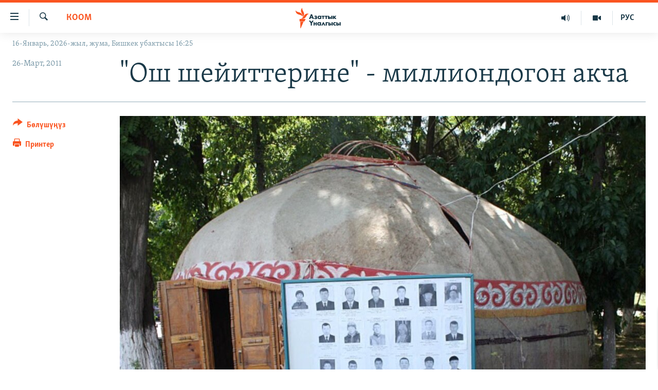

--- FILE ---
content_type: text/html; charset=utf-8
request_url: https://www.azattyk.org/a/kyrgyzstan_osh_/3537153.html
body_size: 24968
content:

<!DOCTYPE html>
<html lang="ky" dir="ltr" class="no-js">
<head>
        <link rel="stylesheet" href="/Content/responsive/RFE/ky-KG/RFE-ky-KG.css?&amp;av=0.0.0.0&amp;cb=370">
<script src="https://tags.azattyk.org/rferl-pangea/prod/utag.sync.js"></script><script type='text/javascript' src='https://www.youtube.com/iframe_api' async></script>            <link rel="manifest" href="/manifest.json">
    <script type="text/javascript">
        //a general 'js' detection, must be on top level in <head>, due to CSS performance
        document.documentElement.className = "js";
        var cacheBuster = "370";
        var appBaseUrl = "/";
        var imgEnhancerBreakpoints = [0, 144, 256, 408, 650, 1023, 1597];
        var isLoggingEnabled = false;
        var isPreviewPage = false;
        var isLivePreviewPage = false;

        if (!isPreviewPage) {
            window.RFE = window.RFE || {};
            window.RFE.cacheEnabledByParam = window.location.href.indexOf('nocache=1') === -1;

            const url = new URL(window.location.href);
            const params = new URLSearchParams(url.search);

            // Remove the 'nocache' parameter
            params.delete('nocache');

            // Update the URL without the 'nocache' parameter
            url.search = params.toString();
            window.history.replaceState(null, '', url.toString());
        } else {
            window.addEventListener('load', function() {
                const links = window.document.links;
                for (let i = 0; i < links.length; i++) {
                    links[i].href = '#';
                    links[i].target = '_self';
                }
             })
        }

var pwaEnabled = false;        var swCacheDisabled;
    </script>
    <meta charset="utf-8" />

            <title>&quot;&#x41E;&#x448; &#x448;&#x435;&#x439;&#x438;&#x442;&#x442;&#x435;&#x440;&#x438;&#x43D;&#x435;&quot; - &#x43C;&#x438;&#x43B;&#x43B;&#x438;&#x43E;&#x43D;&#x434;&#x43E;&#x433;&#x43E;&#x43D; &#x430;&#x43A;&#x447;&#x430;</title>
            <meta name="description" content="&#x4E8;&#x43A;&#x43C;&#x4E9;&#x442; &#x4E9;&#x442;&#x43A;&#x4E9;&#x43D; &#x436;&#x44B;&#x43B;&#x44B; &#x442;&#x4AF;&#x448;&#x442;&#x4AF;&#x43A;&#x442;&#x4E9;&#x433;&#x4AF; &#x43A;&#x430;&#x43D;&#x434;&#x443;&#x443; &#x43E;&#x43A;&#x443;&#x44F;&#x43B;&#x430;&#x440;&#x434;&#x430; &#x431;&#x430;&#x448; &#x436;&#x43E;&#x433;&#x43E;&#x442;&#x43A;&#x43E;&#x43D; &#x4AF;&#x439;-&#x431;&#x4AF;&#x43B;&#x4E9;&#x43B;&#x4E9;&#x440;&#x433;&#x4E9; &#x431;&#x438;&#x440; &#x43C;&#x438;&#x43B;&#x43B;&#x438;&#x43E;&#x43D; &#x441;&#x43E;&#x43C;&#x434;&#x43E;&#x43D; &#x43C;&#x430;&#x442;&#x435;&#x440;&#x438;&#x430;&#x43B;&#x434;&#x44B;&#x43A; &#x436;&#x430;&#x440;&#x434;&#x430;&#x43C; &#x431;&#x435;&#x440;&#x4AF;&#x4AF; &#x436;&#x4E9;&#x43D;&#x4AF;&#x43D;&#x434;&#x4E9; &#x447;&#x435;&#x447;&#x438;&#x43C; &#x43A;&#x430;&#x431;&#x44B;&#x43B; &#x430;&#x43B;&#x434;&#x44B;." />
                <meta name="keywords" content="Кыргызстан, Саясат, Эркиндик, Эл үнү , Коом " />
    <meta name="viewport" content="width=device-width, initial-scale=1.0" />


    <meta http-equiv="X-UA-Compatible" content="IE=edge" />

<meta name="robots" content="max-image-preview:large"><meta property="fb:pages" content="132515023525838" /> <meta name="yandex-verification" content="9f3418917dcb252c" />

        <link href="https://www.azattyk.org/a/kyrgyzstan_osh_/3537153.html" rel="canonical" />

        <meta name="apple-mobile-web-app-title" content="&#x410;&#x437;&#x430;&#x442;&#x442;&#x44B;&#x43A;" />
        <meta name="apple-mobile-web-app-status-bar-style" content="black" />
            <meta name="apple-itunes-app" content="app-id=1521472502, app-argument=//3537153.ltr" />
            <meta property="fb:admins" content="&#x424;&#x435;&#x439;&#x441;&#x431;&#x443;&#x43A;&#x442;&#x430;&#x433;&#x44B; &#x441;&#x430;&#x43D;&#x430;&#x440;&#x438;&#x43F;&#x442;&#x438;&#x43A; &#x43A;&#x4E9;&#x440;&#x441;&#x4E9;&#x442;&#x43A;&#x4AF;&#x447;:" />
<meta content="&quot;&#x41E;&#x448; &#x448;&#x435;&#x439;&#x438;&#x442;&#x442;&#x435;&#x440;&#x438;&#x43D;&#x435;&quot; - &#x43C;&#x438;&#x43B;&#x43B;&#x438;&#x43E;&#x43D;&#x434;&#x43E;&#x433;&#x43E;&#x43D; &#x430;&#x43A;&#x447;&#x430;" property="og:title"></meta>
<meta content="&#x4E8;&#x43A;&#x43C;&#x4E9;&#x442; &#x4E9;&#x442;&#x43A;&#x4E9;&#x43D; &#x436;&#x44B;&#x43B;&#x44B; &#x442;&#x4AF;&#x448;&#x442;&#x4AF;&#x43A;&#x442;&#x4E9;&#x433;&#x4AF; &#x43A;&#x430;&#x43D;&#x434;&#x443;&#x443; &#x43E;&#x43A;&#x443;&#x44F;&#x43B;&#x430;&#x440;&#x434;&#x430; &#x431;&#x430;&#x448; &#x436;&#x43E;&#x433;&#x43E;&#x442;&#x43A;&#x43E;&#x43D; &#x4AF;&#x439;-&#x431;&#x4AF;&#x43B;&#x4E9;&#x43B;&#x4E9;&#x440;&#x433;&#x4E9; &#x431;&#x438;&#x440; &#x43C;&#x438;&#x43B;&#x43B;&#x438;&#x43E;&#x43D; &#x441;&#x43E;&#x43C;&#x434;&#x43E;&#x43D; &#x43C;&#x430;&#x442;&#x435;&#x440;&#x438;&#x430;&#x43B;&#x434;&#x44B;&#x43A; &#x436;&#x430;&#x440;&#x434;&#x430;&#x43C; &#x431;&#x435;&#x440;&#x4AF;&#x4AF; &#x436;&#x4E9;&#x43D;&#x4AF;&#x43D;&#x434;&#x4E9; &#x447;&#x435;&#x447;&#x438;&#x43C; &#x43A;&#x430;&#x431;&#x44B;&#x43B; &#x430;&#x43B;&#x434;&#x44B;." property="og:description"></meta>
<meta content="article" property="og:type"></meta>
<meta content="https://www.azattyk.org/a/kyrgyzstan_osh_/3537153.html" property="og:url"></meta>
<meta content="&#x410;&#x437;&#x430;&#x442;&#x442;&#x44B;&#x43A; &#x3A5;&#x43D;&#x430;&#x43B;&#x433;&#x44B;&#x441;&#x44B;" property="og:site_name"></meta>
<meta content="https://www.facebook.com/Azattyk.unalgysy" property="article:publisher"></meta>
<meta content="https://gdb.rferl.org/4936b1f9-4153-4e1d-80bf-f110955f7bf1_w1200_h630.jpg" property="og:image"></meta>
<meta content="1200" property="og:image:width"></meta>
<meta content="630" property="og:image:height"></meta>
<meta content="460215691922613" property="fb:app_id"></meta>
<meta content="summary_large_image" name="twitter:card"></meta>
<meta content="@Azattyk_Radiosu" name="twitter:site"></meta>
<meta content="https://gdb.rferl.org/4936b1f9-4153-4e1d-80bf-f110955f7bf1_w1200_h630.jpg" name="twitter:image"></meta>
<meta content="&quot;&#x41E;&#x448; &#x448;&#x435;&#x439;&#x438;&#x442;&#x442;&#x435;&#x440;&#x438;&#x43D;&#x435;&quot; - &#x43C;&#x438;&#x43B;&#x43B;&#x438;&#x43E;&#x43D;&#x434;&#x43E;&#x433;&#x43E;&#x43D; &#x430;&#x43A;&#x447;&#x430;" name="twitter:title"></meta>
<meta content="&#x4E8;&#x43A;&#x43C;&#x4E9;&#x442; &#x4E9;&#x442;&#x43A;&#x4E9;&#x43D; &#x436;&#x44B;&#x43B;&#x44B; &#x442;&#x4AF;&#x448;&#x442;&#x4AF;&#x43A;&#x442;&#x4E9;&#x433;&#x4AF; &#x43A;&#x430;&#x43D;&#x434;&#x443;&#x443; &#x43E;&#x43A;&#x443;&#x44F;&#x43B;&#x430;&#x440;&#x434;&#x430; &#x431;&#x430;&#x448; &#x436;&#x43E;&#x433;&#x43E;&#x442;&#x43A;&#x43E;&#x43D; &#x4AF;&#x439;-&#x431;&#x4AF;&#x43B;&#x4E9;&#x43B;&#x4E9;&#x440;&#x433;&#x4E9; &#x431;&#x438;&#x440; &#x43C;&#x438;&#x43B;&#x43B;&#x438;&#x43E;&#x43D; &#x441;&#x43E;&#x43C;&#x434;&#x43E;&#x43D; &#x43C;&#x430;&#x442;&#x435;&#x440;&#x438;&#x430;&#x43B;&#x434;&#x44B;&#x43A; &#x436;&#x430;&#x440;&#x434;&#x430;&#x43C; &#x431;&#x435;&#x440;&#x4AF;&#x4AF; &#x436;&#x4E9;&#x43D;&#x4AF;&#x43D;&#x434;&#x4E9; &#x447;&#x435;&#x447;&#x438;&#x43C; &#x43A;&#x430;&#x431;&#x44B;&#x43B; &#x430;&#x43B;&#x434;&#x44B;." name="twitter:description"></meta>
                    <link rel="amphtml" href="https://www.azattyk.org/amp/kyrgyzstan_osh_/3537153.html" />
<script type="application/ld+json">{"articleSection":"Коом ","isAccessibleForFree":true,"headline":"\u0022Ош шейиттерине\u0022 - миллиондогон акча","inLanguage":"ky-KG","keywords":"Кыргызстан, Саясат, Эркиндик, Эл үнү , Коом ","author":{"@type":"Person","name":"ЭЕ/АҮ"},"datePublished":"2011-03-25 20:19:00Z","dateModified":"2011-03-25 20:19:00Z","publisher":{"logo":{"width":512,"height":220,"@type":"ImageObject","url":"https://www.azattyk.org/Content/responsive/RFE/ky-KG/img/logo.png"},"@type":"NewsMediaOrganization","url":"https://www.azattyk.org","sameAs":["https://www.facebook.com/azattyk.org","https://twitter.com/Azattyk_Radiosu","https://www.youtube.com/user/AzattykUnalgysy","https://telegram.me/Azattyk_radiosu","https://soundcloud.com/azattyk-audio","https://www.instagram.com/azattyk.kg/","https://www.whatsapp.com/channel/0029VaEfXksHbFV2MNnL1I3E","https://www.whatsapp.com/channel/0029VaEfXksHbFV2MNnL1I3E"],"name":"Азаттык Үналгысы | Кыргызстан: видео, фото, кабарлар","alternateName":""},"@context":"https://schema.org","@type":"NewsArticle","mainEntityOfPage":"https://www.azattyk.org/a/kyrgyzstan_osh_/3537153.html","url":"https://www.azattyk.org/a/kyrgyzstan_osh_/3537153.html","description":"Өкмөт өткөн жылы түштүктөгү кандуу окуяларда баш жоготкон үй-бүлөлөргө бир миллион сомдон материалдык жардам берүү жөнүндө чечим кабыл алды.","image":{"width":1080,"height":608,"@type":"ImageObject","url":"https://gdb.rferl.org/4936b1f9-4153-4e1d-80bf-f110955f7bf1_w1080_h608.jpg"},"name":"\u0022Ош шейиттерине\u0022 - миллиондогон акча"}</script>
    <script src="/Scripts/responsive/infographics.bundle.min.js?&amp;av=0.0.0.0&amp;cb=370"></script>
        <script src="/Scripts/responsive/dollardom.min.js?&amp;av=0.0.0.0&amp;cb=370"></script>
        <script src="/Scripts/responsive/modules/commons.js?&amp;av=0.0.0.0&amp;cb=370"></script>
        <script src="/Scripts/responsive/modules/app_code.js?&amp;av=0.0.0.0&amp;cb=370"></script>

        <link rel="icon" type="image/svg+xml" href="/Content/responsive/RFE/img/webApp/favicon.svg" />
        <link rel="alternate icon" href="/Content/responsive/RFE/img/webApp/favicon.ico" />
            <link rel="mask-icon" color="#ea6903" href="/Content/responsive/RFE/img/webApp/favicon_safari.svg" />
        <link rel="apple-touch-icon" sizes="152x152" href="/Content/responsive/RFE/img/webApp/ico-152x152.png" />
        <link rel="apple-touch-icon" sizes="144x144" href="/Content/responsive/RFE/img/webApp/ico-144x144.png" />
        <link rel="apple-touch-icon" sizes="114x114" href="/Content/responsive/RFE/img/webApp/ico-114x114.png" />
        <link rel="apple-touch-icon" sizes="72x72" href="/Content/responsive/RFE/img/webApp/ico-72x72.png" />
        <link rel="apple-touch-icon-precomposed" href="/Content/responsive/RFE/img/webApp/ico-57x57.png" />
        <link rel="icon" sizes="192x192" href="/Content/responsive/RFE/img/webApp/ico-192x192.png" />
        <link rel="icon" sizes="128x128" href="/Content/responsive/RFE/img/webApp/ico-128x128.png" />
        <meta name="msapplication-TileColor" content="#ffffff" />
        <meta name="msapplication-TileImage" content="/Content/responsive/RFE/img/webApp/ico-144x144.png" />
                <link rel="preload" href="/Content/responsive/fonts/Skolar-Lt_Cyrl_v2.4.woff" type="font/woff" as="font" crossorigin="anonymous" />
    <link rel="alternate" type="application/rss+xml" title="RFE/RL - Top Stories [RSS]" href="/api/" />
    <link rel="sitemap" type="application/rss+xml" href="/sitemap.xml" />
    
    



</head>
<body class=" nav-no-loaded cc_theme pg-article print-lay-article js-category-to-nav nojs-images date-time-enabled">
        <script type="text/javascript" >
            var analyticsData = {url:"https://www.azattyk.org/a/kyrgyzstan_osh_/3537153.html",property_id:"419",article_uid:"3537153",page_title:"\"Ош шейиттерине\" - миллиондогон акча",page_type:"article",content_type:"article",subcontent_type:"article",last_modified:"2011-03-25 20:19:00Z",pub_datetime:"2011-03-25 20:19:00Z",pub_year:"2011",pub_month:"03",pub_day:"25",pub_hour:"20",pub_weekday:"Friday",section:"коом ",english_section:"ky-society-and-life",byline:"",categories:"ky-kyrgyzstan,ky-politics,ky_human_rights,ky_voice_of_people,ky-society-and-life",domain:"www.azattyk.org",language:"Kyrgyz",language_service:"RFERL Kyrgyz",platform:"web",copied:"no",copied_article:"",copied_title:"",runs_js:"Yes",cms_release:"8.44.0.0.370",enviro_type:"prod",slug:"kyrgyzstan_osh_",entity:"RFE",short_language_service:"KYR",platform_short:"W",page_name:"\"Ош шейиттерине\" - миллиондогон акча"};
        </script>
<noscript><iframe src="https://www.googletagmanager.com/ns.html?id=GTM-WXZBPZ" height="0" width="0" style="display:none;visibility:hidden"></iframe></noscript>        <script type="text/javascript" data-cookiecategory="analytics">
            var gtmEventObject = Object.assign({}, analyticsData, {event: 'page_meta_ready'});window.dataLayer = window.dataLayer || [];window.dataLayer.push(gtmEventObject);
            if (top.location === self.location) { //if not inside of an IFrame
                 var renderGtm = "true";
                 if (renderGtm === "true") {
            (function(w,d,s,l,i){w[l]=w[l]||[];w[l].push({'gtm.start':new Date().getTime(),event:'gtm.js'});var f=d.getElementsByTagName(s)[0],j=d.createElement(s),dl=l!='dataLayer'?'&l='+l:'';j.async=true;j.src='//www.googletagmanager.com/gtm.js?id='+i+dl;f.parentNode.insertBefore(j,f);})(window,document,'script','dataLayer','GTM-WXZBPZ');
                 }
            }
        </script>
        <!--Analytics tag js version start-->
            <script type="text/javascript" data-cookiecategory="analytics">
                var utag_data = Object.assign({}, analyticsData, {});
if(typeof(TealiumTagFrom)==='function' && typeof(TealiumTagSearchKeyword)==='function') {
var utag_from=TealiumTagFrom();var utag_searchKeyword=TealiumTagSearchKeyword();
if(utag_searchKeyword!=null && utag_searchKeyword!=='' && utag_data["search_keyword"]==null) utag_data["search_keyword"]=utag_searchKeyword;if(utag_from!=null && utag_from!=='') utag_data["from"]=TealiumTagFrom();}
                if(window.top!== window.self&&utag_data.page_type==="snippet"){utag_data.page_type = 'iframe';}
                try{if(window.top!==window.self&&window.self.location.hostname===window.top.location.hostname){utag_data.platform = 'self-embed';utag_data.platform_short = 'se';}}catch(e){if(window.top!==window.self&&window.self.location.search.includes("platformType=self-embed")){utag_data.platform = 'cross-promo';utag_data.platform_short = 'cp';}}
                (function(a,b,c,d){    a="https://tags.azattyk.org/rferl-pangea/prod/utag.js";    b=document;c="script";d=b.createElement(c);d.src=a;d.type="text/java"+c;d.async=true;    a=b.getElementsByTagName(c)[0];a.parentNode.insertBefore(d,a);    })();
            </script>
        <!--Analytics tag js version end-->
<!-- Analytics tag management NoScript -->
<noscript>
<img style="position: absolute; border: none;" src="https://ssc.azattyk.org/b/ss/bbgprod,bbgentityrferl/1/G.4--NS/716539504?pageName=rfe%3akyr%3aw%3aarticle%3a%22%d0%9e%d1%88%20%d1%88%d0%b5%d0%b9%d0%b8%d1%82%d1%82%d0%b5%d1%80%d0%b8%d0%bd%d0%b5%22%20-%20%d0%bc%d0%b8%d0%bb%d0%bb%d0%b8%d0%be%d0%bd%d0%b4%d0%be%d0%b3%d0%be%d0%bd%20%d0%b0%d0%ba%d1%87%d0%b0&amp;c6=%22%d0%9e%d1%88%20%d1%88%d0%b5%d0%b9%d0%b8%d1%82%d1%82%d0%b5%d1%80%d0%b8%d0%bd%d0%b5%22%20-%20%d0%bc%d0%b8%d0%bb%d0%bb%d0%b8%d0%be%d0%bd%d0%b4%d0%be%d0%b3%d0%be%d0%bd%20%d0%b0%d0%ba%d1%87%d0%b0&amp;v36=8.44.0.0.370&amp;v6=D=c6&amp;g=https%3a%2f%2fwww.azattyk.org%2fa%2fkyrgyzstan_osh_%2f3537153.html&amp;c1=D=g&amp;v1=D=g&amp;events=event1,event52&amp;c16=rferl%20kyrgyz&amp;v16=D=c16&amp;c5=ky-society-and-life&amp;v5=D=c5&amp;ch=%d0%9a%d0%be%d0%be%d0%bc%20&amp;c15=kyrgyz&amp;v15=D=c15&amp;c4=article&amp;v4=D=c4&amp;c14=3537153&amp;v14=D=c14&amp;v20=no&amp;c17=web&amp;v17=D=c17&amp;mcorgid=518abc7455e462b97f000101%40adobeorg&amp;server=www.azattyk.org&amp;pageType=D=c4&amp;ns=bbg&amp;v29=D=server&amp;v25=rfe&amp;v30=419&amp;v105=D=User-Agent " alt="analytics" width="1" height="1" /></noscript>
<!-- End of Analytics tag management NoScript -->


        <!--*** Accessibility links - For ScreenReaders only ***-->
        <section>
            <div class="sr-only">
                <h2>&#x41B;&#x438;&#x43D;&#x43A;&#x442;&#x435;&#x440; </h2>
                <ul>
                    <li><a href="#content" data-disable-smooth-scroll="1">&#x41C;&#x430;&#x437;&#x43C;&#x443;&#x43D;&#x433;&#x430; &#x4E9;&#x442;&#x4AF;&#x4A3;&#x4AF;&#x437;</a></li>
                    <li><a href="#navigation" data-disable-smooth-scroll="1">&#x41D;&#x430;&#x432;&#x438;&#x433;&#x430;&#x446;&#x438;&#x44F;&#x433;&#x430; &#x4E9;&#x442;&#x4AF;&#x4A3;&#x4AF;&#x437;</a></li>
                    <li><a href="#txtHeaderSearch" data-disable-smooth-scroll="1">&#x418;&#x437;&#x434;&#x4E9;&#x4E9;&#x433;&#x4E9; &#x441;&#x430;&#x43B;&#x44B;&#x4A3;&#x44B;&#x437;</a></li>
                </ul>
            </div>
        </section>
    




<div dir="ltr">
    <div id="page">
            <aside>

<div class="c-lightbox overlay-modal">
    <div class="c-lightbox__intro">
        <h2 class="c-lightbox__intro-title"></h2>
        <button class="btn btn--rounded c-lightbox__btn c-lightbox__intro-next" title="&#x410;&#x43B;&#x434;&#x44B;&#x433;&#x430;">
            <span class="ico ico--rounded ico-chevron-forward"></span>
            <span class="sr-only">&#x410;&#x43B;&#x434;&#x44B;&#x433;&#x430;</span>
        </button>
    </div>
    <div class="c-lightbox__nav">
        <button class="btn btn--rounded c-lightbox__btn c-lightbox__btn--close" title="&#x416;&#x430;&#x431;&#x443;&#x443;">
            <span class="ico ico--rounded ico-close"></span>
            <span class="sr-only">&#x416;&#x430;&#x431;&#x443;&#x443;</span>
        </button>
        <button class="btn btn--rounded c-lightbox__btn c-lightbox__btn--prev" title="&#x410;&#x440;&#x442;&#x43A;&#x430;">
            <span class="ico ico--rounded ico-chevron-backward"></span>
            <span class="sr-only">&#x410;&#x440;&#x442;&#x43A;&#x430;</span>
        </button>
        <button class="btn btn--rounded c-lightbox__btn c-lightbox__btn--next" title="&#x410;&#x43B;&#x434;&#x44B;&#x433;&#x430;">
            <span class="ico ico--rounded ico-chevron-forward"></span>
            <span class="sr-only">&#x410;&#x43B;&#x434;&#x44B;&#x433;&#x430;</span>
        </button>
    </div>
    <div class="c-lightbox__content-wrap">
        <figure class="c-lightbox__content">
            <span class="c-spinner c-spinner--lightbox">
                <img src="/Content/responsive/img/player-spinner.png"
                     alt="please wait"
                     title="please wait" />
            </span>
            <div class="c-lightbox__img">
                <div class="thumb">
                    <img src="" alt="" />
                </div>
            </div>
            <figcaption>
                <div class="c-lightbox__info c-lightbox__info--foot">
                    <span class="c-lightbox__counter"></span>
                    <span class="caption c-lightbox__caption"></span>
                </div>
            </figcaption>
        </figure>
    </div>
    <div class="hidden">
        <div class="content-advisory__box content-advisory__box--lightbox">
            <span class="content-advisory__box-text">&#x421;&#x4AF;&#x440;&#x4E9;&#x442; &#x430;&#x439;&#x440;&#x44B;&#x43C; &#x43E;&#x43A;&#x443;&#x440;&#x43C;&#x430;&#x43D;&#x434;&#x430;&#x440; &#x4AF;&#x447;&#x4AF;&#x43D; &#x4AF;&#x440;&#x4E9;&#x439; &#x443;&#x447;&#x443;&#x440;&#x433;&#x430;&#x43D; &#x43C;&#x430;&#x430;&#x43D;&#x430;&#x439; &#x436;&#x430;&#x440;&#x430;&#x442;&#x44B;&#x448;&#x44B; &#x43C;&#x4AF;&#x43C;&#x43A;&#x4AF;&#x43D;</span>
            <button class="btn btn--transparent content-advisory__box-btn m-t-md" value="text" type="button">
                <span class="btn__text">
                    &#x431;&#x430;&#x441;&#x44B;&#x43F; &#x43A;&#x4E9;&#x440;&#x4AF;&#x4A3;&#x4AF;&#x437;
                </span>
            </button>
        </div>
    </div>
</div>

<div class="print-dialogue">
    <div class="container">
        <h3 class="print-dialogue__title section-head">&#x41F;&#x440;&#x438;&#x43D;&#x442;&#x435;&#x440;&#x434;&#x435;&#x43D; &#x447;&#x44B;&#x433;&#x430;&#x440;&#x443;&#x443;:</h3>
        <div class="print-dialogue__opts">
            <ul class="print-dialogue__opt-group">
                <li class="form__group form__group--checkbox">
                    <input class="form__check " id="checkboxImages" name="checkboxImages" type="checkbox" checked="checked" />
                    <label for="checkboxImages" class="form__label m-t-md">&#x421;&#x4AF;&#x440;&#x4E9;&#x442;&#x442;&#x4E9;&#x440;</label>
                </li>
                <li class="form__group form__group--checkbox">
                    <input class="form__check " id="checkboxMultimedia" name="checkboxMultimedia" type="checkbox" checked="checked" />
                    <label for="checkboxMultimedia" class="form__label m-t-md">Multimedia</label>
                </li>
            </ul>
            <ul class="print-dialogue__opt-group">
                <li class="form__group form__group--checkbox">
                    <input class="form__check " id="checkboxEmbedded" name="checkboxEmbedded" type="checkbox" checked="checked" />
                    <label for="checkboxEmbedded" class="form__label m-t-md">&#x422;&#x438;&#x440;&#x43A;&#x435;&#x43B;&#x433;&#x435;&#x43D; &#x43C;&#x430;&#x437;&#x43C;&#x443;&#x43D;</label>
                </li>
                <li class="hidden">
                    <input class="form__check " id="checkboxComments" name="checkboxComments" type="checkbox" />
                    <label for="checkboxComments" class="form__label m-t-md">&#x41A;&#x43E;&#x43C;&#x43C;&#x435;&#x43D;&#x442;&#x430;&#x440;&#x438;&#x439;&#x43B;&#x435;&#x440;</label>
                </li>
            </ul>
        </div>
        <div class="print-dialogue__buttons">
            <button class="btn  btn--secondary close-button" type="button" title="&#x411;&#x430;&#x448; &#x442;&#x430;&#x440;&#x442;&#x443;&#x443;">
                <span class="btn__text ">&#x411;&#x430;&#x448; &#x442;&#x430;&#x440;&#x442;&#x443;&#x443;</span>
            </button>
            <button class="btn  btn-cust-print m-l-sm" type="button" title="&#x41F;&#x440;&#x438;&#x43D;&#x442;&#x435;&#x440;">
                <span class="btn__text ">&#x41F;&#x440;&#x438;&#x43D;&#x442;&#x435;&#x440;</span>
            </button>
        </div>
    </div>
</div>                
<div class="ctc-message pos-fix">
    <div class="ctc-message__inner">&#x428;&#x438;&#x43B;&#x442;&#x435;&#x43C;&#x435; &#x43A;&#x4E9;&#x447;&#x4AF;&#x440;&#x4AF;&#x43B;&#x434;&#x4AF;</div>
</div>
            </aside>

<div class="hdr-20 hdr-20--big">
    <div class="hdr-20__inner">
        <div class="hdr-20__max pos-rel">
            <div class="hdr-20__side hdr-20__side--primary d-flex">
                <label data-for="main-menu-ctrl" data-switcher-trigger="true" data-switch-target="main-menu-ctrl" class="burger hdr-trigger pos-rel trans-trigger" data-trans-evt="click" data-trans-id="menu">
                    <span class="ico ico-close hdr-trigger__ico hdr-trigger__ico--close burger__ico burger__ico--close"></span>
                    <span class="ico ico-menu hdr-trigger__ico hdr-trigger__ico--open burger__ico burger__ico--open"></span>
                </label>
                <div class="menu-pnl pos-fix trans-target" data-switch-target="main-menu-ctrl" data-trans-id="menu">
                    <div class="menu-pnl__inner">
                        <nav class="main-nav menu-pnl__item menu-pnl__item--first">
                            <ul class="main-nav__list accordeon" data-analytics-tales="false" data-promo-name="link" data-location-name="nav,secnav">
                                

        <li class="main-nav__item">
            <a class="main-nav__item-name main-nav__item-name--link" href="/news" title="&#x416;&#x430;&#x4A3;&#x44B;&#x43B;&#x44B;&#x43A;&#x442;&#x430;&#x440;" data-item-name="ky-news" >&#x416;&#x430;&#x4A3;&#x44B;&#x43B;&#x44B;&#x43A;&#x442;&#x430;&#x440;</a>
        </li>

        <li class="main-nav__item accordeon__item" data-switch-target="menu-item-960">
            <label class="main-nav__item-name main-nav__item-name--label accordeon__control-label" data-switcher-trigger="true" data-for="menu-item-960">
                &#x41A;&#x44B;&#x440;&#x433;&#x44B;&#x437;&#x441;&#x442;&#x430;&#x43D;
                <span class="ico ico-chevron-down main-nav__chev"></span>
            </label>
            <div class="main-nav__sub-list">
                
    <a class="main-nav__item-name main-nav__item-name--link main-nav__item-name--sub" href="/Kyrgyzstan" title="&#x41A;&#x44B;&#x440;&#x433;&#x44B;&#x437;&#x441;&#x442;&#x430;&#x43D;" data-item-name="kyrgyzstan" >&#x41A;&#x44B;&#x440;&#x433;&#x44B;&#x437;&#x441;&#x442;&#x430;&#x43D;</a>

    <a class="main-nav__item-name main-nav__item-name--link main-nav__item-name--sub" href="/politics" title="&#x421;&#x430;&#x44F;&#x441;&#x430;&#x442;" data-item-name="saiasat" >&#x421;&#x430;&#x44F;&#x441;&#x430;&#x442;</a>

    <a class="main-nav__item-name main-nav__item-name--link main-nav__item-name--sub" href="/economics" title="&#x42D;&#x43A;&#x43E;&#x43D;&#x43E;&#x43C;&#x438;&#x43A;&#x430;" data-item-name="ky-economy" >&#x42D;&#x43A;&#x43E;&#x43D;&#x43E;&#x43C;&#x438;&#x43A;&#x430;</a>

    <a class="main-nav__item-name main-nav__item-name--link main-nav__item-name--sub" href="/culture" title="&#x43C;&#x430;&#x434;&#x430;&#x43D;&#x438;&#x44F;&#x442;" data-item-name="ky-culture" >&#x43C;&#x430;&#x434;&#x430;&#x43D;&#x438;&#x44F;&#x442;</a>

            </div>
        </li>

        <li class="main-nav__item accordeon__item" data-switch-target="menu-item-1030">
            <label class="main-nav__item-name main-nav__item-name--label accordeon__control-label" data-switcher-trigger="true" data-for="menu-item-1030">
                &#x414;&#x4AF;&#x439;&#x43D;&#x4E9;
                <span class="ico ico-chevron-down main-nav__chev"></span>
            </label>
            <div class="main-nav__sub-list">
                
    <a class="main-nav__item-name main-nav__item-name--link main-nav__item-name--sub" href="/world" title="&#x414;&#x4AF;&#x439;&#x43D;&#x4E9;" data-item-name="ky-world" >&#x414;&#x4AF;&#x439;&#x43D;&#x4E9;</a>

    <a class="main-nav__item-name main-nav__item-name--link main-nav__item-name--sub" href="/central-asia" title="&#x411;&#x43E;&#x440;&#x431;&#x43E;&#x440; &#x410;&#x437;&#x438;&#x44F;" data-item-name="ky-central_asia" >&#x411;&#x43E;&#x440;&#x431;&#x43E;&#x440; &#x410;&#x437;&#x438;&#x44F;</a>

            </div>
        </li>

        <li class="main-nav__item">
            <a class="main-nav__item-name main-nav__item-name--link" href="/p/8776.html" title="&#x423;&#x43A;&#x440;&#x430;&#x438;&#x43D;&#x430;" data-item-name="war-in-ukraine" >&#x423;&#x43A;&#x440;&#x430;&#x438;&#x43D;&#x430;</a>
        </li>

        <li class="main-nav__item">
            <a class="main-nav__item-name main-nav__item-name--link" href="/investigation" title="&#x410;&#x442;&#x430;&#x439;&#x44B;&#x43D; &#x438;&#x43B;&#x438;&#x43A;&#x442;&#x4E9;&#x4E9;" data-item-name="ky-special-investiagiton" >&#x410;&#x442;&#x430;&#x439;&#x44B;&#x43D; &#x438;&#x43B;&#x438;&#x43A;&#x442;&#x4E9;&#x4E9;</a>
        </li>

        <li class="main-nav__item accordeon__item" data-switch-target="menu-item-2922">
            <label class="main-nav__item-name main-nav__item-name--label accordeon__control-label" data-switcher-trigger="true" data-for="menu-item-2922">
                &#x422;&#x412; &#x43F;&#x440;&#x43E;&#x433;&#x440;&#x430;&#x43C;&#x43C;&#x430;&#x43B;&#x430;&#x440;
                <span class="ico ico-chevron-down main-nav__chev"></span>
            </label>
            <div class="main-nav__sub-list">
                
    <a class="main-nav__item-name main-nav__item-name--link main-nav__item-name--sub" href="/z/17386" title="&#x411;&#x4AF;&#x433;&#x4AF;&#x43D; &#x410;&#x437;&#x430;&#x442;&#x442;&#x44B;&#x43A;&#x442;&#x430;" data-item-name="world-news" >&#x411;&#x4AF;&#x433;&#x4AF;&#x43D; &#x410;&#x437;&#x430;&#x442;&#x442;&#x44B;&#x43A;&#x442;&#x430;</a>

    <a class="main-nav__item-name main-nav__item-name--link main-nav__item-name--sub" href="/ExpertterTV" title="&#x42D;&#x43A;&#x441;&#x43F;&#x435;&#x440;&#x442;&#x442;&#x435;&#x440; &#x442;&#x430;&#x43B;&#x434;&#x430;&#x439;&#x442;" data-item-name="experts_analyze" >&#x42D;&#x43A;&#x441;&#x43F;&#x435;&#x440;&#x442;&#x442;&#x435;&#x440; &#x442;&#x430;&#x43B;&#x434;&#x430;&#x439;&#x442;</a>

    <a class="main-nav__item-name main-nav__item-name--link main-nav__item-name--sub" href="/DuinoTV" title="&#x411;&#x438;&#x437; &#x436;&#x430;&#x43D;&#x430; &#x434;&#x4AF;&#x439;&#x43D;&#x4E9;" data-item-name="world-and-us-tv" >&#x411;&#x438;&#x437; &#x436;&#x430;&#x43D;&#x430; &#x434;&#x4AF;&#x439;&#x43D;&#x4E9;</a>

    <a class="main-nav__item-name main-nav__item-name--link main-nav__item-name--sub" href="/DanisteTV" title="&#x414;&#x430;&#x43D;&#x438;&#x441;&#x442;&#x435;" data-item-name="daniste" >&#x414;&#x430;&#x43D;&#x438;&#x441;&#x442;&#x435;</a>

    <a class="main-nav__item-name main-nav__item-name--link main-nav__item-name--sub" href="/EjeSingdiTV" title="&#x42D;&#x436;&#x435;-&#x441;&#x438;&#x4A3;&#x434;&#x438;&#x43B;&#x435;&#x440;" data-item-name="sisterhood" >&#x42D;&#x436;&#x435;-&#x441;&#x438;&#x4A3;&#x434;&#x438;&#x43B;&#x435;&#x440;</a>

    <a class="main-nav__item-name main-nav__item-name--link main-nav__item-name--sub" href="/PlusTV" title="&#x410;&#x437;&#x430;&#x442;&#x442;&#x44B;&#x43A;&#x2B;" data-item-name="Azattyk_plus_TV" >&#x410;&#x437;&#x430;&#x442;&#x442;&#x44B;&#x43A;&#x2B;</a>

    <a class="main-nav__item-name main-nav__item-name--link main-nav__item-name--sub" href="/YngaisyzTV" title="&#x42B;&#x4A3;&#x433;&#x430;&#x439;&#x441;&#x44B;&#x437; &#x441;&#x443;&#x440;&#x43E;&#x43E;&#x43B;&#x43E;&#x440;" data-item-name="Inconvenient__Questions_tv" >&#x42B;&#x4A3;&#x433;&#x430;&#x439;&#x441;&#x44B;&#x437; &#x441;&#x443;&#x440;&#x43E;&#x43E;&#x43B;&#x43E;&#x440;</a>

            </div>
        </li>

        <li class="main-nav__item">
            <a class="main-nav__item-name main-nav__item-name--link" href="/p/7880.html" title="&#x41F;&#x43E;&#x434;&#x43A;&#x430;&#x441;&#x442;" data-item-name="azattyk-podcast" >&#x41F;&#x43E;&#x434;&#x43A;&#x430;&#x441;&#x442;</a>
        </li>

        <li class="main-nav__item">
            <a class="main-nav__item-name main-nav__item-name--link" href="/opinions" title="&#x4E8;&#x437;&#x433;&#x4E9;&#x447;&#x4E9; &#x43F;&#x438;&#x43A;&#x438;&#x440;" data-item-name="blog--minsanat" >&#x4E8;&#x437;&#x433;&#x4E9;&#x447;&#x4E9; &#x43F;&#x438;&#x43A;&#x438;&#x440;</a>
        </li>



                            </ul>
                        </nav>
                        

<div class="menu-pnl__item">
        <a href="https://rus.azattyk.org" class="menu-pnl__item-link" alt="&#x420;&#x443;&#x441;&#x441;&#x43A;&#x438;&#x439;">&#x420;&#x443;&#x441;&#x441;&#x43A;&#x438;&#x439;</a>
</div>


                        
                            <div class="menu-pnl__item menu-pnl__item--social">
                                    <h5 class="menu-pnl__sub-head">&#x41E;&#x43D;&#x43B;&#x430;&#x439;&#x43D; &#x448;&#x435;&#x440;&#x438;&#x43D;&#x435;</h5>

        <a href="https://www.facebook.com/azattyk.org" title="&#x424;&#x435;&#x439;&#x441;&#x431;&#x443;&#x43A;&#x442;&#x430;&#x43D; &#x43A;&#x430;&#x440;&#x430;&#x4A3;&#x44B;&#x437;" data-analytics-text="follow_on_facebook" class="btn btn--rounded btn--social-inverted menu-pnl__btn js-social-btn btn-facebook"  target="_blank" rel="noopener">
            <span class="ico ico-facebook-alt ico--rounded"></span>
        </a>


        <a href="https://www.youtube.com/user/AzattykUnalgysy" title="&#x42E;&#x442;&#x443;&#x431;&#x434;&#x430;&#x43D; &#x43A;&#x4E9;&#x440;&#x4AF;&#x4A3;&#x4AF;&#x437;" data-analytics-text="follow_on_youtube" class="btn btn--rounded btn--social-inverted menu-pnl__btn js-social-btn btn-youtube"  target="_blank" rel="noopener">
            <span class="ico ico-youtube ico--rounded"></span>
        </a>


        <a href="https://twitter.com/Azattyk_Radiosu" title="&#x422;&#x432;&#x438;&#x442;&#x442;&#x435;&#x440;&#x434;&#x435;&#x43D; &#x43A;&#x430;&#x440;&#x430;&#x4A3;&#x44B;&#x437;" data-analytics-text="follow_on_twitter" class="btn btn--rounded btn--social-inverted menu-pnl__btn js-social-btn btn-twitter"  target="_blank" rel="noopener">
            <span class="ico ico-twitter ico--rounded"></span>
        </a>


        <a href="https://www.instagram.com/azattyk.kg/" title="&#x418;&#x43D;&#x441;&#x442;&#x430;&#x433;&#x440;&#x430;&#x43C;&#x434;&#x430;&#x43D; &#x43A;&#x4E9;&#x440;&#x4AF;&#x4A3;&#x4AF;&#x437;" data-analytics-text="follow_on_instagram" class="btn btn--rounded btn--social-inverted menu-pnl__btn js-social-btn btn-instagram"  target="_blank" rel="noopener">
            <span class="ico ico-instagram ico--rounded"></span>
        </a>


        <a href="https://telegram.me/Azattyk_radiosu" title="&#x422;&#x435;&#x43B;&#x435;&#x433;&#x440;&#x430;&#x43C;&#x434;&#x430;&#x43D; &#x43E;&#x43A;&#x443;&#x4A3;&#x443;&#x437;" data-analytics-text="follow_on_telegram" class="btn btn--rounded btn--social-inverted menu-pnl__btn js-social-btn btn-telegram"  target="_blank" rel="noopener">
            <span class="ico ico-telegram ico--rounded"></span>
        </a>


        <a href="https://news.google.com/publications/CAAqBwgKMMH4gQIwvrcX?hl=ru&amp; " title="Google News &#x430;&#x440;&#x43A;&#x44B;&#x43B;&#x443;&#x443; &#x43E;&#x43A;&#x443;&#x4A3;&#x443;&#x437;" data-analytics-text="follow_on_google_news" class="btn btn--rounded btn--social-inverted menu-pnl__btn js-social-btn btn-g-news"  target="_blank" rel="noopener">
            <span class="ico ico-google-news ico--rounded"></span>
        </a>


        <a href="https://www.whatsapp.com/channel/0029VaEfXksHbFV2MNnL1I3E" title="Follow on WhatsApp" data-analytics-text="follow_on_whatsapp" class="btn btn--rounded btn--social-inverted menu-pnl__btn js-social-btn btn-whatsapp visible-xs-inline-block visible-sm-inline-block"  target="_blank" rel="noopener">
            <span class="ico ico-whatsapp ico--rounded"></span>
        </a>


        <a href="https://www.whatsapp.com/channel/0029VaEfXksHbFV2MNnL1I3E" title="Follow on WhatsApp" data-analytics-text="follow_on_whatsapp_desktop" class="btn btn--rounded btn--social-inverted menu-pnl__btn js-social-btn btn-whatsapp visible-md-inline-block visible-lg-inline-block"  target="_blank" rel="noopener">
            <span class="ico ico-whatsapp ico--rounded"></span>
        </a>

                            </div>
                            <div class="menu-pnl__item">
                                <a href="/navigation/allsites" class="menu-pnl__item-link">
                                    <span class="ico ico-languages "></span>
                                    &#x42D;&#x415;/&#x410;&#x420;&#x43D;&#x443;&#x43D; &#x431;&#x430;&#x440;&#x434;&#x44B;&#x43A; &#x441;&#x430;&#x439;&#x442;&#x442;&#x430;&#x440;&#x44B; 
                                </a>
                            </div>
                    </div>
                </div>
                <label data-for="top-search-ctrl" data-switcher-trigger="true" data-switch-target="top-search-ctrl" class="top-srch-trigger hdr-trigger">
                    <span class="ico ico-close hdr-trigger__ico hdr-trigger__ico--close top-srch-trigger__ico top-srch-trigger__ico--close"></span>
                    <span class="ico ico-search hdr-trigger__ico hdr-trigger__ico--open top-srch-trigger__ico top-srch-trigger__ico--open"></span>
                </label>
                <div class="srch-top srch-top--in-header" data-switch-target="top-search-ctrl">
                    <div class="container">
                        
<form action="/s" class="srch-top__form srch-top__form--in-header" id="form-topSearchHeader" method="get" role="search">    <label for="txtHeaderSearch" class="sr-only">&#x418;&#x437;&#x434;&#x4E9;&#x4E9;</label>
    <input type="text" id="txtHeaderSearch" name="k" placeholder="&#x422;&#x435;&#x43A;&#x441;&#x442; &#x438;&#x437;&#x434;&#x4E9;&#x4E9;" accesskey="s" value="" class="srch-top__input analyticstag-event" onkeydown="if (event.keyCode === 13) { FireAnalyticsTagEventOnSearch('search', $dom.get('#txtHeaderSearch')[0].value) }" />
    <button title="&#x418;&#x437;&#x434;&#x4E9;&#x4E9;" type="submit" class="btn btn--top-srch analyticstag-event" onclick="FireAnalyticsTagEventOnSearch('search', $dom.get('#txtHeaderSearch')[0].value) ">
        <span class="ico ico-search"></span>
    </button>
</form>
                    </div>
                </div>
                <a href="/" class="main-logo-link">
                    <img src="/Content/responsive/RFE/ky-KG/img/logo-compact.svg" class="main-logo main-logo--comp" alt="site logo">
                        <img src="/Content/responsive/RFE/ky-KG/img/logo.svg" class="main-logo main-logo--big" alt="site logo">
                </a>
            </div>
            <div class="hdr-20__side hdr-20__side--secondary d-flex">
                

    <a href="https://rus.azattyk.org" title="&#x420;&#x423;&#x421;" class="hdr-20__secondary-item hdr-20__secondary-item--lang" data-item-name="satellite">
        
&#x420;&#x423;&#x421;
    </a>

    <a href="/programs/tv" title="&#x422;&#x412; &#x43F;&#x440;&#x43E;&#x433;&#x440;&#x430;&#x43C;&#x43C;&#x430;&#x43B;&#x430;&#x440;" class="hdr-20__secondary-item" data-item-name="video">
        
    <span class="ico ico-video hdr-20__secondary-icon"></span>

    </a>

    <a href="/programs/radio" title="&#x420;&#x430;&#x434;&#x438;&#x43E;" class="hdr-20__secondary-item" data-item-name="audio">
        
    <span class="ico ico-audio hdr-20__secondary-icon"></span>

    </a>

    <a href="/s" title="&#x418;&#x437;&#x434;&#x4E9;&#x4E9;" class="hdr-20__secondary-item hdr-20__secondary-item--search" data-item-name="search">
        
    <span class="ico ico-search hdr-20__secondary-icon hdr-20__secondary-icon--search"></span>

    </a>



                
                <div class="srch-bottom">
                    
<form action="/s" class="srch-bottom__form d-flex" id="form-bottomSearch" method="get" role="search">    <label for="txtSearch" class="sr-only">&#x418;&#x437;&#x434;&#x4E9;&#x4E9;</label>
    <input type="search" id="txtSearch" name="k" placeholder="&#x422;&#x435;&#x43A;&#x441;&#x442; &#x438;&#x437;&#x434;&#x4E9;&#x4E9;" accesskey="s" value="" class="srch-bottom__input analyticstag-event" onkeydown="if (event.keyCode === 13) { FireAnalyticsTagEventOnSearch('search', $dom.get('#txtSearch')[0].value) }" />
    <button title="&#x418;&#x437;&#x434;&#x4E9;&#x4E9;" type="submit" class="btn btn--bottom-srch analyticstag-event" onclick="FireAnalyticsTagEventOnSearch('search', $dom.get('#txtSearch')[0].value) ">
        <span class="ico ico-search"></span>
    </button>
</form>
                </div>
            </div>
            <img src="/Content/responsive/RFE/ky-KG/img/logo-print.gif" class="logo-print" alt="site logo">
            <img src="/Content/responsive/RFE/ky-KG/img/logo-print_color.png" class="logo-print logo-print--color" alt="site logo">
        </div>
    </div>
</div>
    <script>
        if (document.body.className.indexOf('pg-home') > -1) {
            var nav2In = document.querySelector('.hdr-20__inner');
            var nav2Sec = document.querySelector('.hdr-20__side--secondary');
            var secStyle = window.getComputedStyle(nav2Sec);
            if (nav2In && window.pageYOffset < 150 && secStyle['position'] !== 'fixed') {
                nav2In.classList.add('hdr-20__inner--big')
            }
        }
    </script>



<div class="c-hlights c-hlights--breaking c-hlights--no-item" data-hlight-display="mobile,desktop">
    <div class="c-hlights__wrap container p-0">
        <div class="c-hlights__nav">
            <a role="button" href="#" title="&#x410;&#x440;&#x442;&#x43A;&#x430;">
                <span class="ico ico-chevron-backward m-0"></span>
                <span class="sr-only">&#x410;&#x440;&#x442;&#x43A;&#x430;</span>
            </a>
            <a role="button" href="#" title="&#x410;&#x43B;&#x434;&#x44B;&#x433;&#x430;">
                <span class="ico ico-chevron-forward m-0"></span>
                <span class="sr-only">&#x410;&#x43B;&#x434;&#x44B;&#x433;&#x430;</span>
            </a>
        </div>
        <span class="c-hlights__label">
            <span class="">&#x427;&#x423;&#x41A;&#x423;&#x41B; &#x41A;&#x410;&#x411;&#x410;&#x420;!</span>
            <span class="switcher-trigger">
                <label data-for="more-less-1" data-switcher-trigger="true" class="switcher-trigger__label switcher-trigger__label--more p-b-0" title="&#x422;&#x43E;&#x43B;&#x443;&#x43A; &#x43A;&#x4E9;&#x440;&#x441;&#x4E9;&#x442;">
                    <span class="ico ico-chevron-down"></span>
                </label>
                <label data-for="more-less-1" data-switcher-trigger="true" class="switcher-trigger__label switcher-trigger__label--less p-b-0" title="&#x41A;&#x44B;&#x441;&#x43A;&#x430;&#x440;&#x442;">
                    <span class="ico ico-chevron-up"></span>
                </label>
            </span>
        </span>
        <ul class="c-hlights__items switcher-target" data-switch-target="more-less-1">
            
        </ul>
    </div>
</div>


<div class="date-time-area ">
    <div class="container">
        <span class="date-time">
            16-&#x42F;&#x43D;&#x432;&#x430;&#x440;&#x44C;, 2026-&#x436;&#x44B;&#x43B;, &#x436;&#x443;&#x43C;&#x430;, &#x411;&#x438;&#x448;&#x43A;&#x435;&#x43A; &#x443;&#x431;&#x430;&#x43A;&#x442;&#x44B;&#x441;&#x44B; 16:25
        </span>
    </div>
</div>
        <div id="content">
            

    <main class="container">

    <div class="hdr-container">
        <div class="row">
            <div class="col-category col-xs-12 col-md-2 pull-left">


<div class="category js-category">
<a class="" href="/z/858">&#x41A;&#x43E;&#x43E;&#x43C; </a></div></div>
<div class="col-title col-xs-12 col-md-10 pull-right">

    <h1 class="title pg-title">
        &quot;&#x41E;&#x448; &#x448;&#x435;&#x439;&#x438;&#x442;&#x442;&#x435;&#x440;&#x438;&#x43D;&#x435;&quot; - &#x43C;&#x438;&#x43B;&#x43B;&#x438;&#x43E;&#x43D;&#x434;&#x43E;&#x433;&#x43E;&#x43D; &#x430;&#x43A;&#x447;&#x430;
    </h1>
</div>
<div class="col-publishing-details col-xs-12 col-sm-12 col-md-2 pull-left">

<div class="publishing-details ">
        <div class="published">
            <span class="date" >
                    <time pubdate="pubdate" datetime="2011-03-26T02:19:00&#x2B;06:00">
                        26-&#x41C;&#x430;&#x440;&#x442;, 2011
                    </time>
            </span>
        </div>
</div>

</div>
<div class="col-lg-12 separator">

<div class="separator">
    <hr class="title-line" />
</div></div>
<div class="col-multimedia col-xs-12 col-md-10 pull-right">

<div class="cover-media">
    <figure class="media-image js-media-expand">
        <div class="img-wrap">
            <div class="thumb thumb16_9">

            <img src="https://gdb.rferl.org/4936b1f9-4153-4e1d-80bf-f110955f7bf1_w250_r1_s.jpg" alt="&#x41A;&#x43E;&#x43E;&#x433;&#x430;&#x43B;&#x430;&#x4A3;&#x434;&#x430; &#x434;&#x430;&#x439;&#x44B;&#x43D;&#x441;&#x44B;&#x437; &#x436;&#x43E;&#x433;&#x43E;&#x43B;&#x433;&#x43E;&#x43D;&#x434;&#x43E;&#x440;&#x434;&#x443;&#x43D; &#x441;&#x4AF;&#x440;&#x4E9;&#x442;&#x442;&#x4E9;&#x440;&#x4AF;, &#x438;&#x44E;&#x43B;&#x44C;, 2010-&#x436;&#x44B;&#x43B;" />
                                </div>
        </div>
            <figcaption>
                <span class="caption">&#x41A;&#x43E;&#x43E;&#x433;&#x430;&#x43B;&#x430;&#x4A3;&#x434;&#x430; &#x434;&#x430;&#x439;&#x44B;&#x43D;&#x441;&#x44B;&#x437; &#x436;&#x43E;&#x433;&#x43E;&#x43B;&#x433;&#x43E;&#x43D;&#x434;&#x43E;&#x440;&#x434;&#x443;&#x43D; &#x441;&#x4AF;&#x440;&#x4E9;&#x442;&#x442;&#x4E9;&#x440;&#x4AF;, &#x438;&#x44E;&#x43B;&#x44C;, 2010-&#x436;&#x44B;&#x43B;</span>
            </figcaption>
    </figure>
</div>

</div>
<div class="col-xs-12 col-md-2 pull-left article-share pos-rel">

    <div class="share--box">
                <div class="sticky-share-container" style="display:none">
                    <div class="container">
                        <a href="https://www.azattyk.org" id="logo-sticky-share">&nbsp;</a>
                        <div class="pg-title pg-title--sticky-share">
                            &quot;&#x41E;&#x448; &#x448;&#x435;&#x439;&#x438;&#x442;&#x442;&#x435;&#x440;&#x438;&#x43D;&#x435;&quot; - &#x43C;&#x438;&#x43B;&#x43B;&#x438;&#x43E;&#x43D;&#x434;&#x43E;&#x433;&#x43E;&#x43D; &#x430;&#x43A;&#x447;&#x430;
                        </div>
                        <div class="sticked-nav-actions">
                            <!--This part is for sticky navigation display-->
                            <p class="buttons link-content-sharing p-0 ">
                                <button class="btn btn--link btn-content-sharing p-t-0 " id="btnContentSharing" value="text" role="Button" type="" title="&#x411;&#x4E9;&#x43B;&#x4AF;&#x448;&#x4AF;&#x4AF; &#x4AF;&#x447;&#x4AF;&#x43D; &#x436;&#x4AF;&#x43A;&#x442;&#x4E9;&#x4E9;">
                                    <span class="ico ico-share ico--l"></span>
                                    <span class="btn__text ">
                                        &#x411;&#x4E9;&#x43B;&#x4AF;&#x448;&#x4AF;&#x4A3;&#x4AF;&#x437;
                                    </span>
                                </button>
                            </p>
                            <aside class="content-sharing js-content-sharing js-content-sharing--apply-sticky  content-sharing--sticky" role="complementary" 
                                   data-share-url="https://www.azattyk.org/a/kyrgyzstan_osh_/3537153.html" data-share-title="&quot;&#x41E;&#x448; &#x448;&#x435;&#x439;&#x438;&#x442;&#x442;&#x435;&#x440;&#x438;&#x43D;&#x435;&quot; - &#x43C;&#x438;&#x43B;&#x43B;&#x438;&#x43E;&#x43D;&#x434;&#x43E;&#x433;&#x43E;&#x43D; &#x430;&#x43A;&#x447;&#x430;" data-share-text="&#x41A;&#x44B;&#x440;&#x433;&#x44B;&#x437; &#x4E9;&#x43A;&#x43C;&#x4E9;&#x442;&#x4AF; &#x4E9;&#x442;&#x43A;&#x4E9;&#x43D; &#x436;&#x44B;&#x43B;&#x44B; &#x4E9;&#x43B;&#x43A;&#x4E9;&#x43D;&#x4AF;&#x43D; &#x442;&#x4AF;&#x448;&#x442;&#x4AF;&#x433;&#x4AF;&#x43D;&#x434;&#x4E9;&#x433;&#x4AF; &#x43A;&#x430;&#x43D;&#x434;&#x443;&#x443; &#x43E;&#x43A;&#x443;&#x44F;&#x43B;&#x430;&#x440;&#x434;&#x430; &#x431;&#x430;&#x448; &#x436;&#x43E;&#x433;&#x43E;&#x442;&#x43A;&#x43E;&#x43D; &#x4AF;&#x439;-&#x431;&#x4AF;&#x43B;&#x4E9;&#x43B;&#x4E9;&#x440;&#x433;&#x4E9; &#x431;&#x438;&#x440; &#x43C;&#x438;&#x43B;&#x43B;&#x438;&#x43E;&#x43D; &#x441;&#x43E;&#x43C;&#x434;&#x43E;&#x43D; &#x43C;&#x430;&#x442;&#x435;&#x440;&#x438;&#x430;&#x43B;&#x434;&#x44B;&#x43A; &#x436;&#x430;&#x440;&#x434;&#x430;&#x43C; &#x431;&#x435;&#x440;&#x4AF;&#x4AF; &#x436;&#x4E9;&#x43D;&#x4AF;&#x43D;&#x434;&#x4E9; &#x447;&#x435;&#x447;&#x438;&#x43C; &#x43A;&#x430;&#x431;&#x44B;&#x43B; &#x430;&#x43B;&#x434;&#x44B;.">
                                <div class="content-sharing__popover">
                                    <h6 class="content-sharing__title">&#x411;&#x4E9;&#x43B;&#x4AF;&#x448;&#x4AF;&#x4A3;&#x4AF;&#x437;</h6>
                                    <button href="#close" id="btnCloseSharing" class="btn btn--text-like content-sharing__close-btn">
                                        <span class="ico ico-close ico--l"></span>
                                    </button>
            <ul class="content-sharing__list">
                    <li class="content-sharing__item">
                            <div class="ctc ">
                                <input type="text" class="ctc__input" readonly="readonly">
                                <a href="" js-href="https://www.azattyk.org/a/kyrgyzstan_osh_/3537153.html" class="content-sharing__link ctc__button">
                                    <span class="ico ico-copy-link ico--rounded ico--s"></span>
                                        <span class="content-sharing__link-text">&#x428;&#x438;&#x43B;&#x442;&#x435;&#x43C;&#x435;&#x43D;&#x438; &#x43A;&#x4E9;&#x447;&#x4AF;&#x440;&#x4AF;&#x43F; &#x430;&#x43B;&#x443;&#x443;</span>
                                </a>
                            </div>
                    </li>
                    <li class="content-sharing__item">
        <a href="https://facebook.com/sharer.php?u=https%3a%2f%2fwww.azattyk.org%2fa%2fkyrgyzstan_osh_%2f3537153.html"
           data-analytics-text="share_on_facebook"
           title="Facebook" target="_blank"
           class="content-sharing__link  js-social-btn">
            <span class="ico ico-facebook ico--rounded ico--s"></span>
                <span class="content-sharing__link-text">Facebook</span>
        </a>
                    </li>
                    <li class="content-sharing__item">
        <a href="https://twitter.com/share?url=https%3a%2f%2fwww.azattyk.org%2fa%2fkyrgyzstan_osh_%2f3537153.html&amp;text=%22%d0%9e%d1%88&#x2B;%d1%88%d0%b5%d0%b9%d0%b8%d1%82%d1%82%d0%b5%d1%80%d0%b8%d0%bd%d0%b5%22&#x2B;-&#x2B;%d0%bc%d0%b8%d0%bb%d0%bb%d0%b8%d0%be%d0%bd%d0%b4%d0%be%d0%b3%d0%be%d0%bd&#x2B;%d0%b0%d0%ba%d1%87%d0%b0"
           data-analytics-text="share_on_twitter"
           title="X (Twitter)" target="_blank"
           class="content-sharing__link  js-social-btn">
            <span class="ico ico-twitter ico--rounded ico--s"></span>
                <span class="content-sharing__link-text">X (Twitter)</span>
        </a>
                    </li>
                    <li class="content-sharing__item visible-xs-inline-block visible-sm-inline-block">
        <a href="whatsapp://send?text=https%3a%2f%2fwww.azattyk.org%2fa%2fkyrgyzstan_osh_%2f3537153.html"
           data-analytics-text="share_on_whatsapp"
           title="WhatsApp" target="_blank"
           class="content-sharing__link  js-social-btn">
            <span class="ico ico-whatsapp ico--rounded ico--s"></span>
                <span class="content-sharing__link-text">WhatsApp</span>
        </a>
                    </li>
                    <li class="content-sharing__item visible-md-inline-block visible-lg-inline-block">
        <a href="https://web.whatsapp.com/send?text=https%3a%2f%2fwww.azattyk.org%2fa%2fkyrgyzstan_osh_%2f3537153.html"
           data-analytics-text="share_on_whatsapp_desktop"
           title="WhatsApp" target="_blank"
           class="content-sharing__link  js-social-btn">
            <span class="ico ico-whatsapp ico--rounded ico--s"></span>
                <span class="content-sharing__link-text">WhatsApp</span>
        </a>
                    </li>
                    <li class="content-sharing__item">
        <a href="https://telegram.me/share/url?url=https%3a%2f%2fwww.azattyk.org%2fa%2fkyrgyzstan_osh_%2f3537153.html"
           data-analytics-text="share_on_telegram"
           title="Telegram" target="_blank"
           class="content-sharing__link  js-social-btn">
            <span class="ico ico-telegram ico--rounded ico--s"></span>
                <span class="content-sharing__link-text">Telegram</span>
        </a>
                    </li>
                    <li class="content-sharing__item">
        <a href="mailto:?body=https%3a%2f%2fwww.azattyk.org%2fa%2fkyrgyzstan_osh_%2f3537153.html&amp;subject=&quot;&#x41E;&#x448; &#x448;&#x435;&#x439;&#x438;&#x442;&#x442;&#x435;&#x440;&#x438;&#x43D;&#x435;&quot; - &#x43C;&#x438;&#x43B;&#x43B;&#x438;&#x43E;&#x43D;&#x434;&#x43E;&#x433;&#x43E;&#x43D; &#x430;&#x43A;&#x447;&#x430;"
           
           title="Email" 
           class="content-sharing__link ">
            <span class="ico ico-email ico--rounded ico--s"></span>
                <span class="content-sharing__link-text">Email</span>
        </a>
                    </li>

            </ul>
                                </div>
                            </aside>
                        </div>
                    </div>
                </div>
                <div class="links">
                        <p class="buttons link-content-sharing p-0 ">
                            <button class="btn btn--link btn-content-sharing p-t-0 " id="btnContentSharing" value="text" role="Button" type="" title="&#x411;&#x4E9;&#x43B;&#x4AF;&#x448;&#x4AF;&#x4AF; &#x4AF;&#x447;&#x4AF;&#x43D; &#x436;&#x4AF;&#x43A;&#x442;&#x4E9;&#x4E9;">
                                <span class="ico ico-share ico--l"></span>
                                <span class="btn__text ">
                                    &#x411;&#x4E9;&#x43B;&#x4AF;&#x448;&#x4AF;&#x4A3;&#x4AF;&#x437;
                                </span>
                            </button>
                        </p>
                        <aside class="content-sharing js-content-sharing " role="complementary" 
                               data-share-url="https://www.azattyk.org/a/kyrgyzstan_osh_/3537153.html" data-share-title="&quot;&#x41E;&#x448; &#x448;&#x435;&#x439;&#x438;&#x442;&#x442;&#x435;&#x440;&#x438;&#x43D;&#x435;&quot; - &#x43C;&#x438;&#x43B;&#x43B;&#x438;&#x43E;&#x43D;&#x434;&#x43E;&#x433;&#x43E;&#x43D; &#x430;&#x43A;&#x447;&#x430;" data-share-text="&#x41A;&#x44B;&#x440;&#x433;&#x44B;&#x437; &#x4E9;&#x43A;&#x43C;&#x4E9;&#x442;&#x4AF; &#x4E9;&#x442;&#x43A;&#x4E9;&#x43D; &#x436;&#x44B;&#x43B;&#x44B; &#x4E9;&#x43B;&#x43A;&#x4E9;&#x43D;&#x4AF;&#x43D; &#x442;&#x4AF;&#x448;&#x442;&#x4AF;&#x433;&#x4AF;&#x43D;&#x434;&#x4E9;&#x433;&#x4AF; &#x43A;&#x430;&#x43D;&#x434;&#x443;&#x443; &#x43E;&#x43A;&#x443;&#x44F;&#x43B;&#x430;&#x440;&#x434;&#x430; &#x431;&#x430;&#x448; &#x436;&#x43E;&#x433;&#x43E;&#x442;&#x43A;&#x43E;&#x43D; &#x4AF;&#x439;-&#x431;&#x4AF;&#x43B;&#x4E9;&#x43B;&#x4E9;&#x440;&#x433;&#x4E9; &#x431;&#x438;&#x440; &#x43C;&#x438;&#x43B;&#x43B;&#x438;&#x43E;&#x43D; &#x441;&#x43E;&#x43C;&#x434;&#x43E;&#x43D; &#x43C;&#x430;&#x442;&#x435;&#x440;&#x438;&#x430;&#x43B;&#x434;&#x44B;&#x43A; &#x436;&#x430;&#x440;&#x434;&#x430;&#x43C; &#x431;&#x435;&#x440;&#x4AF;&#x4AF; &#x436;&#x4E9;&#x43D;&#x4AF;&#x43D;&#x434;&#x4E9; &#x447;&#x435;&#x447;&#x438;&#x43C; &#x43A;&#x430;&#x431;&#x44B;&#x43B; &#x430;&#x43B;&#x434;&#x44B;.">
                            <div class="content-sharing__popover">
                                <h6 class="content-sharing__title">&#x411;&#x4E9;&#x43B;&#x4AF;&#x448;&#x4AF;&#x4A3;&#x4AF;&#x437;</h6>
                                <button href="#close" id="btnCloseSharing" class="btn btn--text-like content-sharing__close-btn">
                                    <span class="ico ico-close ico--l"></span>
                                </button>
            <ul class="content-sharing__list">
                    <li class="content-sharing__item">
                            <div class="ctc ">
                                <input type="text" class="ctc__input" readonly="readonly">
                                <a href="" js-href="https://www.azattyk.org/a/kyrgyzstan_osh_/3537153.html" class="content-sharing__link ctc__button">
                                    <span class="ico ico-copy-link ico--rounded ico--l"></span>
                                        <span class="content-sharing__link-text">&#x428;&#x438;&#x43B;&#x442;&#x435;&#x43C;&#x435;&#x43D;&#x438; &#x43A;&#x4E9;&#x447;&#x4AF;&#x440;&#x4AF;&#x43F; &#x430;&#x43B;&#x443;&#x443;</span>
                                </a>
                            </div>
                    </li>
                    <li class="content-sharing__item">
        <a href="https://facebook.com/sharer.php?u=https%3a%2f%2fwww.azattyk.org%2fa%2fkyrgyzstan_osh_%2f3537153.html"
           data-analytics-text="share_on_facebook"
           title="Facebook" target="_blank"
           class="content-sharing__link  js-social-btn">
            <span class="ico ico-facebook ico--rounded ico--l"></span>
                <span class="content-sharing__link-text">Facebook</span>
        </a>
                    </li>
                    <li class="content-sharing__item">
        <a href="https://twitter.com/share?url=https%3a%2f%2fwww.azattyk.org%2fa%2fkyrgyzstan_osh_%2f3537153.html&amp;text=%22%d0%9e%d1%88&#x2B;%d1%88%d0%b5%d0%b9%d0%b8%d1%82%d1%82%d0%b5%d1%80%d0%b8%d0%bd%d0%b5%22&#x2B;-&#x2B;%d0%bc%d0%b8%d0%bb%d0%bb%d0%b8%d0%be%d0%bd%d0%b4%d0%be%d0%b3%d0%be%d0%bd&#x2B;%d0%b0%d0%ba%d1%87%d0%b0"
           data-analytics-text="share_on_twitter"
           title="X (Twitter)" target="_blank"
           class="content-sharing__link  js-social-btn">
            <span class="ico ico-twitter ico--rounded ico--l"></span>
                <span class="content-sharing__link-text">X (Twitter)</span>
        </a>
                    </li>
                    <li class="content-sharing__item visible-xs-inline-block visible-sm-inline-block">
        <a href="whatsapp://send?text=https%3a%2f%2fwww.azattyk.org%2fa%2fkyrgyzstan_osh_%2f3537153.html"
           data-analytics-text="share_on_whatsapp"
           title="WhatsApp" target="_blank"
           class="content-sharing__link  js-social-btn">
            <span class="ico ico-whatsapp ico--rounded ico--l"></span>
                <span class="content-sharing__link-text">WhatsApp</span>
        </a>
                    </li>
                    <li class="content-sharing__item visible-md-inline-block visible-lg-inline-block">
        <a href="https://web.whatsapp.com/send?text=https%3a%2f%2fwww.azattyk.org%2fa%2fkyrgyzstan_osh_%2f3537153.html"
           data-analytics-text="share_on_whatsapp_desktop"
           title="WhatsApp" target="_blank"
           class="content-sharing__link  js-social-btn">
            <span class="ico ico-whatsapp ico--rounded ico--l"></span>
                <span class="content-sharing__link-text">WhatsApp</span>
        </a>
                    </li>
                    <li class="content-sharing__item">
        <a href="https://telegram.me/share/url?url=https%3a%2f%2fwww.azattyk.org%2fa%2fkyrgyzstan_osh_%2f3537153.html"
           data-analytics-text="share_on_telegram"
           title="Telegram" target="_blank"
           class="content-sharing__link  js-social-btn">
            <span class="ico ico-telegram ico--rounded ico--l"></span>
                <span class="content-sharing__link-text">Telegram</span>
        </a>
                    </li>
                    <li class="content-sharing__item">
        <a href="mailto:?body=https%3a%2f%2fwww.azattyk.org%2fa%2fkyrgyzstan_osh_%2f3537153.html&amp;subject=&quot;&#x41E;&#x448; &#x448;&#x435;&#x439;&#x438;&#x442;&#x442;&#x435;&#x440;&#x438;&#x43D;&#x435;&quot; - &#x43C;&#x438;&#x43B;&#x43B;&#x438;&#x43E;&#x43D;&#x434;&#x43E;&#x433;&#x43E;&#x43D; &#x430;&#x43A;&#x447;&#x430;"
           
           title="Email" 
           class="content-sharing__link ">
            <span class="ico ico-email ico--rounded ico--l"></span>
                <span class="content-sharing__link-text">Email</span>
        </a>
                    </li>

            </ul>
                            </div>
                        </aside>
                    
<p class="link-print visible-md visible-lg buttons p-0">
    <button class="btn btn--link btn-print p-t-0" onclick="if (typeof FireAnalyticsTagEvent === 'function') {FireAnalyticsTagEvent({ on_page_event: 'print_story' });}return false" title="(&#x421;TRL&#x2B;P)">
        <span class="ico ico-print"></span>
        <span class="btn__text">&#x41F;&#x440;&#x438;&#x43D;&#x442;&#x435;&#x440;</span>
    </button>
</p>
                </div>
    </div>

</div>

        </div>
    </div>

<div class="body-container">
    <div class="row">
        <div class="col-xs-12 col-sm-12 col-md-10 col-lg-10 pull-right">
            <div class="row">
                <div class="col-xs-12 col-sm-12 col-md-8 col-lg-8 pull-left bottom-offset content-offset">

<div class="intro intro--bold" >
    <p >&#x41A;&#x44B;&#x440;&#x433;&#x44B;&#x437; &#x4E9;&#x43A;&#x43C;&#x4E9;&#x442;&#x4AF; &#x4E9;&#x442;&#x43A;&#x4E9;&#x43D; &#x436;&#x44B;&#x43B;&#x44B; &#x4E9;&#x43B;&#x43A;&#x4E9;&#x43D;&#x4AF;&#x43D; &#x442;&#x4AF;&#x448;&#x442;&#x4AF;&#x433;&#x4AF;&#x43D;&#x434;&#x4E9;&#x433;&#x4AF; &#x43A;&#x430;&#x43D;&#x434;&#x443;&#x443; &#x43E;&#x43A;&#x443;&#x44F;&#x43B;&#x430;&#x440;&#x434;&#x430; &#x431;&#x430;&#x448; &#x436;&#x43E;&#x433;&#x43E;&#x442;&#x43A;&#x43E;&#x43D; &#x4AF;&#x439;-&#x431;&#x4AF;&#x43B;&#x4E9;&#x43B;&#x4E9;&#x440;&#x433;&#x4E9; &#x431;&#x438;&#x440; &#x43C;&#x438;&#x43B;&#x43B;&#x438;&#x43E;&#x43D; &#x441;&#x43E;&#x43C;&#x434;&#x43E;&#x43D; &#x43C;&#x430;&#x442;&#x435;&#x440;&#x438;&#x430;&#x43B;&#x434;&#x44B;&#x43A; &#x436;&#x430;&#x440;&#x434;&#x430;&#x43C; &#x431;&#x435;&#x440;&#x4AF;&#x4AF; &#x436;&#x4E9;&#x43D;&#x4AF;&#x43D;&#x434;&#x4E9; &#x447;&#x435;&#x447;&#x438;&#x43C; &#x43A;&#x430;&#x431;&#x44B;&#x43B; &#x430;&#x43B;&#x434;&#x44B;.</p>
</div>                    <div id="article-content" class="content-floated-wrap fb-quotable">

    <div class="wsw">

Өкмөт капиталдык курулушкан каралган каражаттан 500 млн. сомду ушул жакка жумшоону чечти. Эми бюджетке тийиштүү өзгөртүү киргизип бекитип берүү жагы парламенттен суралууда. <br /><br />Июнь айында болгон этнос аралык массалык тополоң маалында адам курмандыктарына учураган үй-бүлөлөрдүн “Ош шейиттери” бирикмеси тополоң учурунда курман болгондорго баатыр наамын берүү, материалдык жардам көрсөтүү жөнүндө өткөн жылдан бери эле пикет акцияларына чыгып, талап коюп келатышкан. <br /><br />Кыргыз өкмөтү түштүктө өткөн жылы июнда болгон массалык тополоң окуяларда баш жоготкон үй-бүлөлөргө миллион сомдон жардам көрсөтүү жөнүндө чечимди талкуусу жок эле бир добуштан кабыл алды.<br /> <br /><div class="contentImage floatRight" style=""><div class="watermark"><a title="Коогалаңда үйүнөн ажыраган Саламат Исакова" rel="ibox" href="http://gdb.rferl.org/ACF14A4F-4767-4AA0-B4F7-839C8DC06F72_mw800.jpg"><img src="http://gdb.rferl.org/ACF14A4F-4767-4AA0-B4F7-839C8DC06F72_s_w250.jpg" /></a></div>Коогалаңда үйүнөн ажыраган Саламат Исакова</div>Премьер-министр <strong>Алмазбек Атамбаев </strong>“Ош шейиттери” уюму коюп жаткан талаптар жөндүү деп белгилеп, кайгылуу окуяларда адам курмандыктары болгон үй-бүлөлөргө мамлекет жардам бериши керектигин билдирди.<br /><br />Премьер-министрдин айткан маалыматы боюнча, адам курмандыктары болгон үй-бүлөлөргө мамлекеттик казынадан баардыгы 500 млн. сом бөлүнөт. Бул бюджеттеги капиталдык курулуштарга каралган бир жарым миллиард сомдун ичинен алынат. <br /><br />“Ош шейиттери” - өткөн жылы июнда кайгылуу окуялар учурунда жакындарынан айрылган адамдар баш кошкон коомдук бирикме. Аталган бирикменин мүчөлөрү тополоңдо көз жумгандарга баатыр наамын ыйгарууну, миллион сомдон бөлүп берүү жана кан төгүүгө күнөөлүү адамдарды таап жазалоону, кылмыш иштерин сапаттуу тергөөнү талап кылып келатышат. Кыргыз өкмөтү өткөн жылы апрелде бийлик алмашкан окуяларда каза тапкан сексенден ашык адамды баатыр деп атап, алардын үй-бүлөлөрүнө бир миллион сомдон материалдык жардам көрсөткөнү белгилүү. <br /><br /><div class="contentImage floatLeft" style=""><div class="watermark"><a title="" rel="ibox" href="http://gdb.rferl.org/F03B61FE-3E52-4CC1-8B4A-1FA0D21A87DA_mw800.jpg"><img src="http://gdb.rferl.org/F03B61FE-3E52-4CC1-8B4A-1FA0D21A87DA_s_w250.jpg" /></a></div></div>Түштүк жериндеги адамдар бийлик элге тең карабай жатат деп, июнь айында курман болгондорду дагы апрелдеги окуялардын курмандыктарына теңөөнү талап кылып пикет акцияларга чыгып келатышканына көп болду. Бул талаптарды президент Роза Отунбаева да, премьер-министр Алмазбек Атамбаев да Ошко барганда көп угушкан. <br /><br />“Ош шейиттери” бирикмесинин мүчөлөрү соңку күндөрү Бишкекке келип, талаптарын билдирип Жогорку Кеңештин алдына да чыгышкан. ЖКнын төрагасы Акматбек Келдибеков чыгып, алардын талабын угуп кеткен.<br /><br />Бишкекке келип талап коюп жаткандардын бири - <strong>Жунушбаева Сапалкан. </strong>Анын айтымында бир тууган иниси Акунов Кумарбек 13-июнда Жалал-Абадда снайпердин огунан көз жумган. Артында төрт бала калды. Балдардын апасы он жылдан бери дайын-дареги жок. Сапалкан төрт жетим баланы жалгыз багып атканын, мамлекет каралашпай койгонуна нааразы экенин айтып, түштүктөгү тополоң маалында курман болгондорду дагы бийлик апрелдеги каармандар менен бирдей карашы керектигин талап кылды.<br /><br />Башкы прокуратуранын маалыматына караганда, өткөн жылы өлкөнүн түштүгүндө болгон кандуу тополоңдон кийин 430 адамдын сөөгү табылган. Анын 106 кыргыз улутундагы, 281 өзбек улутундагы адамдарга таандык. Үчөө башка улуттан. Кырк өлүктүн ким экени тактала элек. Ош шаарында 15 адамдын, Жалал-Абад облусу боюнча төрт адамдын дайыны жок. Эки миңге жакын үй өрттөлүп талкаланып, жалпы зыяндын наркы 2 млрд. 200 млн. сомдон ашык болуп аныкталган. <br /><br /><div class="contentImage floatRight" style=""><div class="watermark"><a title="Коогалаң жүздөгөн адамдарды турак-жайсыз калтырды" rel="ibox" href="http://gdb.rferl.org/725EAE8F-1912-4BD5-97AF-39D355D88F25_mw800.jpg"><img src="http://gdb.rferl.org/725EAE8F-1912-4BD5-97AF-39D355D88F25_s_w250.jpg" /></a></div>Коогалаң жүздөгөн адамдарды турак-жайсыз калтырды</div>Кандуу окуялар боюнча бардыгы беш миңден ашык кылмыш иши козголуп, 178 иш сотко ашты, үч жүздөн ашык адам кылмыш жоопкерчилигине тартылды. Төрт миңден ашык убактылуу токтоп турат, анткени кылмыш кылган адам анык эмес же кылмышка шектүү адамдар кармала элек. Ондогон шектүү адамдарга издөө жарыяланган. Алардын ичинде <strong>Кадыржан Батыров, Иномжан Абдрасулов, Жалалиддин Салахуддинов</strong> сыяктуу өзбек тектүү лидерлер бар. Алардын кайда экенин тартип коргоо органдары билбейт.<br /><br />Ош жана Жалал-Абад облустарын калыбына келтирүү дирекциясы бүгүн өкмөт жыйынында отчетун берди. Андагы маалыматтарга карасак, өткөн жылы аймактагы талкаланган турак-жайларды калыбына келтирүүгө 100 млн. доллар бөлүнгөн. Ошто көп кабаттуу он үй, Жалал-Абад областында көп кабаттуу төрт үй курулуп жатат. 261 адам 200 миң сомдон ссуда алган. Бир жарым миңдей адамга 50 миң сомдон жардам берилген. <br /><br />Президент Роза Отунбаева баштаган бийликтеги жетекчилер июнь айында болгон кандуу окуяларды контрреволюция катары айыптап, баа берип келатышат. Бул окуяларды изилдеп чыккан улуттук комиссиянын отчету парламентте бир топ уу-дуу жаратып, бир катар депутаттар кан төгүүгө жол берген бийлик адамдарынын жоопкерчилиги жөнүндө маселе көтөрүшкөн. Ал эми эл аралык көз карандысыз комиссия өзүнүн тыянагын март айынын соңуна карай жарыяларын билдирген.<br /><br /><strong>Тасмада: </strong>Коогалаңда жоголгондордун жакындары нааразы<br /><br />22-мартта тополоңдо жакындары дайынсыз жоголгон 30 чакты адам Ак үйдүн алдында нааразылык акцияга чыгышты. Алар жоголгондорду издөө иштери солгун жүрүп, табылган сөөктөрдүн кимдигин аныктоо өтө кеч болуп жатканына нааразы болушту.<br /><br />


    <div class="wsw__embed">
<div class="media-pholder media-pholder--video media-pholder--embed">
    <div class="c-sticky-container" data-poster="https://gdb.rferl.org/5e4a9087-8d33-4c69-a611-0f62c23a5481_tv_w250_r1.jpg">
        <div class="c-sticky-element" data-sp_api="pangea-video" data-persistent data-persistent-browse-out >
            <div class="c-mmp c-mmp--enabled c-mmp--loading c-mmp--video  c-mmp--embed  c-mmp--has-poster   c-sticky-element__swipe-el"
                    data-player_id="" data-title="&#x41A;&#x43E;&#x43E;&#x433;&#x430;&#x43B;&#x430;&#x4A3;&#x434;&#x430; &#x436;&#x43E;&#x433;&#x43E;&#x43B;&#x433;&#x43E;&#x43D;&#x434;&#x43E;&#x440;&#x434;&#x443;&#x43D; &#x436;&#x430;&#x43A;&#x44B;&#x43D;&#x434;&#x430;&#x440;&#x44B; &#x43D;&#x430;&#x430;&#x440;&#x430;&#x437;&#x44B;" data-hide-title="False"
                    data-breakpoint_s="320" data-breakpoint_m="640" data-breakpoint_l="992"
                    data-hlsjs-src="/Scripts/responsive/hls.bundle.js"
                    data-bypass-dash-for-vod="true"
                    data-bypass-dash-for-live-video="true"
                    data-bypass-dash-for-live-audio="true"
                    id="player2346939">
                    <div class="c-mmp__poster js-poster c-mmp__poster--video">
                        <img src="https://gdb.rferl.org/5e4a9087-8d33-4c69-a611-0f62c23a5481_tv_w250_r1.jpg" alt="&#x41A;&#x43E;&#x43E;&#x433;&#x430;&#x43B;&#x430;&#x4A3;&#x434;&#x430; &#x436;&#x43E;&#x433;&#x43E;&#x43B;&#x433;&#x43E;&#x43D;&#x434;&#x43E;&#x440;&#x434;&#x443;&#x43D; &#x436;&#x430;&#x43A;&#x44B;&#x43D;&#x434;&#x430;&#x440;&#x44B; &#x43D;&#x430;&#x430;&#x440;&#x430;&#x437;&#x44B;" title="&#x41A;&#x43E;&#x43E;&#x433;&#x430;&#x43B;&#x430;&#x4A3;&#x434;&#x430; &#x436;&#x43E;&#x433;&#x43E;&#x43B;&#x433;&#x43E;&#x43D;&#x434;&#x43E;&#x440;&#x434;&#x443;&#x43D; &#x436;&#x430;&#x43A;&#x44B;&#x43D;&#x434;&#x430;&#x440;&#x44B; &#x43D;&#x430;&#x430;&#x440;&#x430;&#x437;&#x44B;" class="c-mmp__poster-image-h" />
                    </div>
                    <a class="c-mmp__fallback-link" href="https://rfe-video-ns.akamaized.net/pangeavideo/2011/03/5/5e/5e4a9087-8d33-4c69-a611-0f62c23a5481.mp4">
                        <span class="c-mmp__fallback-link-icon">
                            <span class="ico ico-play"></span>
                        </span>
                    </a>
                    <div class="c-spinner">
                        <img src="/Content/responsive/img/player-spinner.png" alt="please wait" title="please wait" />
                    </div>
                        <span class="c-mmp__big_play_btn js-btn-play-big">
                            <span class="ico ico-play"></span>
                        </span>
                    <div class="c-mmp__player">
                        
                                
                        <video src="https://rfe-video-ns.akamaized.net/pangeavideo/2011/03/5/5e/5e4a9087-8d33-4c69-a611-0f62c23a5481.mp4" data-fallbacksrc="" data-fallbacktype="" data-type="video/mp4" data-info="288p" data-sources="" data-pub_datetime="2011-03-23 13:06:00Z" data-lt-on-play="0" data-lt-url="" webkit-playsinline="webkit-playsinline" playsinline="playsinline" style="width:100%; height: 100%" title="Коогалаңда жоголгондордун жакындары нааразы" data-aspect-ratio="512/288" data-sdkadaptive="true" data-sdkamp="false" data-sdktitle="Коогалаңда жоголгондордун жакындары нааразы" data-sdkvideo="html5" data-sdkid="2346939" data-sdktype="Video ondemand"> 
                        </video>
                    </div>
                        <div class="c-mmp__overlay c-mmp__overlay--title c-mmp__overlay--partial c-mmp__overlay--disabled c-mmp__overlay--slide-from-top js-c-mmp__title-overlay">
                                <span class="c-mmp__overlay-actions c-mmp__overlay-actions-top js-overlay-actions">
                                            <span class="c-mmp__overlay-actions-link c-mmp__overlay-actions-link--embed js-btn-embed-overlay" title="Embed">
                                                <span class="c-mmp__overlay-actions-link-ico ico ico-embed-code"></span>
                                                <span class="c-mmp__overlay-actions-link-text">Embed</span>
                                            </span>
                                            <span class="c-mmp__overlay-actions-link c-mmp__overlay-actions-link--share js-btn-sharing-overlay" title="&#x431;&#x4E9;&#x43B;&#x4AF;&#x448;&#x4AF;&#x4AF;">
                                                <span class="c-mmp__overlay-actions-link-ico ico ico-share"></span>
                                                <span class="c-mmp__overlay-actions-link-text">&#x431;&#x4E9;&#x43B;&#x4AF;&#x448;&#x4AF;&#x4AF;</span>
                                            </span>
                                    <span class="c-mmp__overlay-actions-link c-mmp__overlay-actions-link--close-sticky c-sticky-element__close-el" title="close">
                                        <span class="c-mmp__overlay-actions-link-ico ico ico-close"></span>
                                    </span>
                                </span>
                                <div class="c-mmp__overlay-title js-overlay-title">
                                        <h5 class="c-mmp__overlay-media-title">
                                            <a class="js-media-title-link" href="/a/2346939.html" target="_blank" rel="noopener" title="&#x41A;&#x43E;&#x43E;&#x433;&#x430;&#x43B;&#x430;&#x4A3;&#x434;&#x430; &#x436;&#x43E;&#x433;&#x43E;&#x43B;&#x433;&#x43E;&#x43D;&#x434;&#x43E;&#x440;&#x434;&#x443;&#x43D; &#x436;&#x430;&#x43A;&#x44B;&#x43D;&#x434;&#x430;&#x440;&#x44B; &#x43D;&#x430;&#x430;&#x440;&#x430;&#x437;&#x44B;">&#x41A;&#x43E;&#x43E;&#x433;&#x430;&#x43B;&#x430;&#x4A3;&#x434;&#x430; &#x436;&#x43E;&#x433;&#x43E;&#x43B;&#x433;&#x43E;&#x43D;&#x434;&#x43E;&#x440;&#x434;&#x443;&#x43D; &#x436;&#x430;&#x43A;&#x44B;&#x43D;&#x434;&#x430;&#x440;&#x44B; &#x43D;&#x430;&#x430;&#x440;&#x430;&#x437;&#x44B;</a>
                                        </h5>
                                        <div class="c-mmp__overlay-site-title">
                                            <small>&#x430;&#x432;&#x442;&#x43E;&#x440; <a href="https://www.azattyk.org" target="_blank" rel="noopener" title="&#x410;&#x437;&#x430;&#x442;&#x442;&#x44B;&#x43A; &#x4AE;&#x43D;&#x430;&#x43B;&#x433;&#x44B;&#x441;&#x44B; | &#x41A;&#x44B;&#x440;&#x433;&#x44B;&#x437;&#x441;&#x442;&#x430;&#x43D;: &#x432;&#x438;&#x434;&#x435;&#x43E;, &#x444;&#x43E;&#x442;&#x43E;, &#x43A;&#x430;&#x431;&#x430;&#x440;&#x43B;&#x430;&#x440;">&#x410;&#x437;&#x430;&#x442;&#x442;&#x44B;&#x43A; &#x4AE;&#x43D;&#x430;&#x43B;&#x433;&#x44B;&#x441;&#x44B; | &#x41A;&#x44B;&#x440;&#x433;&#x44B;&#x437;&#x441;&#x442;&#x430;&#x43D;: &#x432;&#x438;&#x434;&#x435;&#x43E;, &#x444;&#x43E;&#x442;&#x43E;, &#x43A;&#x430;&#x431;&#x430;&#x440;&#x43B;&#x430;&#x440;</a></small>
                                        </div>
                                </div>


                        </div>
                        <div class="c-mmp__overlay c-mmp__overlay--sharing c-mmp__overlay--disabled c-mmp__overlay--slide-from-bottom js-c-mmp__sharing-overlay">
                            <span class="c-mmp__overlay-actions">
                                    <span class="c-mmp__overlay-actions-link c-mmp__overlay-actions-link--embed js-btn-embed-overlay" title="Embed">
                                        <span class="c-mmp__overlay-actions-link-ico ico ico-embed-code"></span>
                                        <span class="c-mmp__overlay-actions-link-text">Embed</span>
                                    </span>
                                    <span class="c-mmp__overlay-actions-link c-mmp__overlay-actions-link--share js-btn-sharing-overlay" title="&#x431;&#x4E9;&#x43B;&#x4AF;&#x448;&#x4AF;&#x4AF;">
                                        <span class="c-mmp__overlay-actions-link-ico ico ico-share"></span>
                                        <span class="c-mmp__overlay-actions-link-text">&#x431;&#x4E9;&#x43B;&#x4AF;&#x448;&#x4AF;&#x4AF;</span>
                                    </span>
                                <span class="c-mmp__overlay-actions-link c-mmp__overlay-actions-link--close js-btn-close-overlay" title="close">
                                    <span class="c-mmp__overlay-actions-link-ico ico ico-close"></span>
                                </span>
                            </span>
                            <div class="c-mmp__overlay-tabs">
                                <div class="c-mmp__overlay-tab c-mmp__overlay-tab--disabled c-mmp__overlay-tab--slide-backward js-tab-embed-overlay" data-trigger="js-btn-embed-overlay" data-embed-source="//www.azattyk.org/embed/player/0/2346939.html?type=video" role="form">
                                    <div class="c-mmp__overlay-body c-mmp__overlay-body--centered-vertical">
                                        <div class="column">
                                            <div class="c-mmp__status-msg ta-c js-message-embed-code-copied" role="tooltip">
                                                The code has been copied to your clipboard.
                                            </div>
                                            <div class="c-mmp__form-group ta-c">
                                                <input type="text" name="embed_code" class="c-mmp__input-text js-embed-code" dir="ltr" value="" readonly />
                                                <span class="c-mmp__input-btn js-btn-copy-embed-code" title="Copy to clipboard"><span class="ico ico-content-copy"></span></span>
                                            </div>
                                                <hr class="c-mmp__separator-line" />
                                                <div class="c-mmp__form-group ta-c">
                                                    <label class="c-mmp__form-inline-element">
                                                        <span class="c-mmp__form-inline-element-text" title="width">width</span>
                                                        <input type="text" title="width" value="640" data-default="640" dir="ltr" name="embed_width" class="ta-c c-mmp__input-text c-mmp__input-text--xs js-video-embed-width" aria-live="assertive" />
                                                        <span class="c-mmp__input-suffix">px</span>
                                                    </label>
                                                    <label class="c-mmp__form-inline-element">
                                                        <span class="c-mmp__form-inline-element-text" title="height">height</span>
                                                        <input type="text" title="height" value="360" data-default="360" dir="ltr" name="embed_height" class="ta-c c-mmp__input-text c-mmp__input-text--xs js-video-embed-height" aria-live="assertive" />
                                                        <span class="c-mmp__input-suffix">px</span>
                                                    </label>
                                                </div>
                                        </div>
                                    </div>
                                </div>
                                <div class="c-mmp__overlay-tab c-mmp__overlay-tab--disabled c-mmp__overlay-tab--slide-forward js-tab-sharing-overlay" data-trigger="js-btn-sharing-overlay" role="form">
                                    <div class="c-mmp__overlay-body c-mmp__overlay-body--centered-vertical">
                                        <div class="column">
                                            <div class="not-apply-to-sticky audio-fl-bwd">
                                                
                <aside class="player-content-share share share--mmp" role="complementary" 
                       data-share-url="https://www.azattyk.org/a/2346939.html" data-share-title="&#x41A;&#x43E;&#x43E;&#x433;&#x430;&#x43B;&#x430;&#x4A3;&#x434;&#x430; &#x436;&#x43E;&#x433;&#x43E;&#x43B;&#x433;&#x43E;&#x43D;&#x434;&#x43E;&#x440;&#x434;&#x443;&#x43D; &#x436;&#x430;&#x43A;&#x44B;&#x43D;&#x434;&#x430;&#x440;&#x44B; &#x43D;&#x430;&#x430;&#x440;&#x430;&#x437;&#x44B;" data-share-text="">
            <ul class="share__list">
                    <li class="share__item">
        <a href="https://facebook.com/sharer.php?u=https%3a%2f%2fwww.azattyk.org%2fa%2f2346939.html"
           data-analytics-text="share_on_facebook"
           title="Facebook" target="_blank"
           class="btn bg-transparent  js-social-btn">
            <span class="ico ico-facebook fs_xl "></span>
        </a>
                    </li>
                    <li class="share__item">
        <a href="https://twitter.com/share?url=https%3a%2f%2fwww.azattyk.org%2fa%2f2346939.html&amp;text=%d0%9a%d0%be%d0%be%d0%b3%d0%b0%d0%bb%d0%b0%d2%a3%d0%b4%d0%b0&#x2B;%d0%b6%d0%be%d0%b3%d0%be%d0%bb%d0%b3%d0%be%d0%bd%d0%b4%d0%be%d1%80%d0%b4%d1%83%d0%bd&#x2B;%d0%b6%d0%b0%d0%ba%d1%8b%d0%bd%d0%b4%d0%b0%d1%80%d1%8b&#x2B;%d0%bd%d0%b0%d0%b0%d1%80%d0%b0%d0%b7%d1%8b"
           data-analytics-text="share_on_twitter"
           title="X (Twitter)" target="_blank"
           class="btn bg-transparent  js-social-btn">
            <span class="ico ico-twitter fs_xl "></span>
        </a>
                    </li>

                    <li class="share__item">
                        <a href="/a/2346939.html" title="&#x411;&#x4E9;&#x43B;&#x4AF;&#x448;&#x4AF;&#x4A3;&#x4AF;&#x437;" class="btn bg-transparent" target="_blank" rel="noopener">
                            <span class="ico ico-ellipsis fs_xl "></span>
                        </a>
                    </li>
            </ul>
                </aside>


                                            </div>
                                            <hr class="c-mmp__separator-line audio-fl-bwd xs-hidden s-hidden" />
                                                <div class="c-mmp__status-msg ta-c js-message-share-url-copied" role="tooltip">
                                                    The URL has been copied to your clipboard
                                                </div>
                                            <div class="c-mmp__form-group ta-c audio-fl-bwd xs-hidden s-hidden">
                                                <input type="text" name="share_url" class="c-mmp__input-text js-share-url" value="https://www.azattyk.org/a/2346939.html" dir="ltr" readonly />
                                                <span class="c-mmp__input-btn js-btn-copy-share-url" title="Copy to clipboard"><span class="ico ico-content-copy"></span></span>
                                            </div>
                                        </div>
                                    </div>
                                </div>
                            </div>
                        </div>
                    <div class="c-mmp__overlay c-mmp__overlay--settings c-mmp__overlay--disabled c-mmp__overlay--slide-from-bottom js-c-mmp__settings-overlay">
                        <span class="c-mmp__overlay-actions">
                            <span class="c-mmp__overlay-actions-link c-mmp__overlay-actions-link--close js-btn-close-overlay" title="close">
                                <span class="c-mmp__overlay-actions-link-ico ico ico-close"></span>
                            </span>
                        </span>
                        <div class="c-mmp__overlay-body c-mmp__overlay-body--centered-vertical">
                            <div class="column column--scrolling js-sources"></div>
                        </div>
                    </div>
                    <div class="c-mmp__overlay c-mmp__overlay--disabled js-c-mmp__disabled-overlay">
                        <div class="c-mmp__overlay-body c-mmp__overlay-body--centered-vertical">
                            <div class="column">
                                    <p class="ta-c"><span class="ico ico-clock"></span>No media source currently available</p>
                            </div>
                        </div>
                    </div>
                    <div class="c-mmp__cpanel-container js-cpanel-container">
                        <div class="c-mmp__cpanel c-mmp__cpanel--hidden">
                            <div class="c-mmp__cpanel-playback-controls">
                                <span class="c-mmp__cpanel-btn c-mmp__cpanel-btn--play js-btn-play" title="play">
                                    <span class="ico ico-play m-0"></span>
                                </span>
                                <span class="c-mmp__cpanel-btn c-mmp__cpanel-btn--pause js-btn-pause" title="pause">
                                    <span class="ico ico-pause m-0"></span>
                                </span>
                            </div>
                            <div class="c-mmp__cpanel-progress-controls">
                                <span class="c-mmp__cpanel-progress-controls-current-time js-current-time" dir="ltr">0:00</span>
                                <span class="c-mmp__cpanel-progress-controls-duration js-duration" dir="ltr">
                                    0:01:01
                                </span>
                                <span class="c-mmp__indicator c-mmp__indicator--horizontal" dir="ltr">
                                    <span class="c-mmp__indicator-lines js-progressbar">
                                        <span class="c-mmp__indicator-line c-mmp__indicator-line--range js-playback-range" style="width:100%"></span>
                                        <span class="c-mmp__indicator-line c-mmp__indicator-line--buffered js-playback-buffered" style="width:0%"></span>
                                        <span class="c-mmp__indicator-line c-mmp__indicator-line--tracked js-playback-tracked" style="width:0%"></span>
                                        <span class="c-mmp__indicator-line c-mmp__indicator-line--played js-playback-played" style="width:0%"></span>
                                        <span class="c-mmp__indicator-line c-mmp__indicator-line--live js-playback-live"><span class="strip"></span></span>
                                        <span class="c-mmp__indicator-btn ta-c js-progressbar-btn">
                                            <button class="c-mmp__indicator-btn-pointer" type="button"></button>
                                        </span>
                                        <span class="c-mmp__badge c-mmp__badge--tracked-time c-mmp__badge--hidden js-progressbar-indicator-badge" dir="ltr" style="left:0%">
                                            <span class="c-mmp__badge-text js-progressbar-indicator-badge-text">0:00</span>
                                        </span>
                                    </span>
                                </span>
                            </div>
                            <div class="c-mmp__cpanel-additional-controls">
                                <span class="c-mmp__cpanel-additional-controls-volume js-volume-controls">
                                    <span class="c-mmp__cpanel-btn c-mmp__cpanel-btn--volume js-btn-volume" title="volume">
                                        <span class="ico ico-volume-unmuted m-0"></span>
                                    </span>
                                    <span class="c-mmp__indicator c-mmp__indicator--vertical js-volume-panel" dir="ltr">
                                        <span class="c-mmp__indicator-lines js-volumebar">
                                            <span class="c-mmp__indicator-line c-mmp__indicator-line--range js-volume-range" style="height:100%"></span>
                                            <span class="c-mmp__indicator-line c-mmp__indicator-line--volume js-volume-level" style="height:0%"></span>
                                            <span class="c-mmp__indicator-slider">
                                                <span class="c-mmp__indicator-btn ta-c c-mmp__indicator-btn--hidden js-volumebar-btn">
                                                    <button class="c-mmp__indicator-btn-pointer" type="button"></button>
                                                </span>
                                            </span>
                                        </span>
                                    </span>
                                </span>
                                <div class="c-mmp__cpanel-additional-controls-settings js-settings-controls">
                                    <span class="c-mmp__cpanel-btn c-mmp__cpanel-btn--settings-overlay js-btn-settings-overlay" title="source switch">
                                        <span class="ico ico-settings m-0"></span>
                                    </span>
                                    <span class="c-mmp__cpanel-btn c-mmp__cpanel-btn--settings-expand js-btn-settings-expand" title="source switch">
                                        <span class="ico ico-settings m-0"></span>
                                    </span>
                                    <div class="c-mmp__expander c-mmp__expander--sources js-c-mmp__expander--sources">
                                        <div class="c-mmp__expander-content js-sources"></div>
                                    </div>
                                </div>
                                    <a href="/embed/player/Article/2346939.html?type=video&amp;FullScreenMode=True" target="_blank" rel="noopener" class="c-mmp__cpanel-btn c-mmp__cpanel-btn--fullscreen js-btn-fullscreen" title="fullscreen">
                                        <span class="ico ico-fullscreen m-0"></span>
                                    </a>
                            </div>
                        </div>
                    </div>
            </div>        </div>    </div>
</div>
    </div>
    </div>



                    </div>
                </div>
                <div class="col-xs-12 col-sm-12 col-md-4 col-lg-4 pull-left design-top-offset">

    <div class="media-block-wrap">
        <h2 class="section-head">&#x422;&#x435;&#x43A;&#x442;&#x435;&#x448;</h2>
        <div class="row">
            <ul>
                
    <li class="col-xs-12 col-sm-6 col-md-12 col-lg-12 mb-grid">
        <div class="media-block ">
                <a href="/a/kyrgyzstan_osh_diary/2241987.html"  class="img-wrap img-wrap--t-spac img-wrap--size-4 img-wrap--float" title="&#x41E;&#x448; &#x43A;&#x4AF;&#x43D;&#x434;&#x4E9;&#x43B;&#x4AF;&#x433;&#x4AF;: &#x42D;&#x43B; &#x43A;&#x430;&#x439;&#x434;&#x430; &#x43A;&#x4E9;&#x447;&#x4E9;&#x442;?">
                    <div class="thumb thumb16_9">
                                <noscript class="nojs-img">
                                    <img src="https://gdb.rferl.org/5240f270-88da-4153-947b-551a22faf7b4_w100_r1.jpg" alt="&#x41E;&#x448; &#x43A;&#x4AF;&#x43D;&#x434;&#x4E9;&#x43B;&#x4AF;&#x433;&#x4AF;: &#x42D;&#x43B; &#x43A;&#x430;&#x439;&#x434;&#x430; &#x43A;&#x4E9;&#x447;&#x4E9;&#x442;?" />
                                </noscript>
                            <img data-src="https://gdb.rferl.org/5240f270-88da-4153-947b-551a22faf7b4_w33_r1.jpg" src="" alt="&#x41E;&#x448; &#x43A;&#x4AF;&#x43D;&#x434;&#x4E9;&#x43B;&#x4AF;&#x433;&#x4AF;: &#x42D;&#x43B; &#x43A;&#x430;&#x439;&#x434;&#x430; &#x43A;&#x4E9;&#x447;&#x4E9;&#x442;?" class="" />
                    </div>
                </a>
                <div class="media-block__content media-block__content--h">
                        <a href="/a/kyrgyzstan_osh_diary/2241987.html" >
        <h4 class="media-block__title media-block__title--size-4" title="&#x41E;&#x448; &#x43A;&#x4AF;&#x43D;&#x434;&#x4E9;&#x43B;&#x4AF;&#x433;&#x4AF;: &#x42D;&#x43B; &#x43A;&#x430;&#x439;&#x434;&#x430; &#x43A;&#x4E9;&#x447;&#x4E9;&#x442;?">
            &#x41E;&#x448; &#x43A;&#x4AF;&#x43D;&#x434;&#x4E9;&#x43B;&#x4AF;&#x433;&#x4AF;: &#x42D;&#x43B; &#x43A;&#x430;&#x439;&#x434;&#x430; &#x43A;&#x4E9;&#x447;&#x4E9;&#x442;?
        </h4>
                        </a>
                </div>
        </div>
    </li>


    <li class="col-xs-12 col-sm-6 col-md-12 col-lg-12 mb-grid">
        <div class="media-block ">
                <a href="/a/kyrgyzstan_social_region_osh/2246146.html"  class="img-wrap img-wrap--t-spac img-wrap--size-4 img-wrap--float" title="&#x41E;&#x448;: &#x41C;&#x438;&#x440;&#x437;&#x430;&#x445;&#x438;&#x434; &#x43C;&#x435;&#x43D;&#x435;&#x43D; &#x416;&#x430;&#x440;&#x43A;&#x44B;&#x43D;&#x430;&#x439;&#x434;&#x44B;&#x43D; &#x201C;&#x44B;&#x43D;&#x442;&#x44B;&#x43C;&#x430;&#x43A; &#x43A;&#x430;&#x442;&#x442;&#x430;&#x43C;&#x44B;&#x201D;">
                    <div class="thumb thumb16_9">
                                <noscript class="nojs-img">
                                    <img src="https://gdb.rferl.org/02f69d87-574c-4295-84ef-2afad7e516c4_w100_r1.jpg" alt="&#x41E;&#x448;: &#x41C;&#x438;&#x440;&#x437;&#x430;&#x445;&#x438;&#x434; &#x43C;&#x435;&#x43D;&#x435;&#x43D; &#x416;&#x430;&#x440;&#x43A;&#x44B;&#x43D;&#x430;&#x439;&#x434;&#x44B;&#x43D; &#x201C;&#x44B;&#x43D;&#x442;&#x44B;&#x43C;&#x430;&#x43A; &#x43A;&#x430;&#x442;&#x442;&#x430;&#x43C;&#x44B;&#x201D;" />
                                </noscript>
                            <img data-src="https://gdb.rferl.org/02f69d87-574c-4295-84ef-2afad7e516c4_w33_r1.jpg" src="" alt="&#x41E;&#x448;: &#x41C;&#x438;&#x440;&#x437;&#x430;&#x445;&#x438;&#x434; &#x43C;&#x435;&#x43D;&#x435;&#x43D; &#x416;&#x430;&#x440;&#x43A;&#x44B;&#x43D;&#x430;&#x439;&#x434;&#x44B;&#x43D; &#x201C;&#x44B;&#x43D;&#x442;&#x44B;&#x43C;&#x430;&#x43A; &#x43A;&#x430;&#x442;&#x442;&#x430;&#x43C;&#x44B;&#x201D;" class="" />
                    </div>
                </a>
                <div class="media-block__content media-block__content--h">
                        <a href="/a/kyrgyzstan_social_region_osh/2246146.html" >
        <h4 class="media-block__title media-block__title--size-4" title="&#x41E;&#x448;: &#x41C;&#x438;&#x440;&#x437;&#x430;&#x445;&#x438;&#x434; &#x43C;&#x435;&#x43D;&#x435;&#x43D; &#x416;&#x430;&#x440;&#x43A;&#x44B;&#x43D;&#x430;&#x439;&#x434;&#x44B;&#x43D; &#x201C;&#x44B;&#x43D;&#x442;&#x44B;&#x43C;&#x430;&#x43A; &#x43A;&#x430;&#x442;&#x442;&#x430;&#x43C;&#x44B;&#x201D;">
            &#x41E;&#x448;: &#x41C;&#x438;&#x440;&#x437;&#x430;&#x445;&#x438;&#x434; &#x43C;&#x435;&#x43D;&#x435;&#x43D; &#x416;&#x430;&#x440;&#x43A;&#x44B;&#x43D;&#x430;&#x439;&#x434;&#x44B;&#x43D; &#x201C;&#x44B;&#x43D;&#x442;&#x44B;&#x43C;&#x430;&#x43A; &#x43A;&#x430;&#x442;&#x442;&#x430;&#x43C;&#x44B;&#x201D;
        </h4>
                        </a>
                </div>
        </div>
    </li>


    <li class="col-xs-12 col-sm-6 col-md-12 col-lg-12 mb-grid">
        <div class="media-block ">
                <a href="/a/kyrgyzstan_osh_crime/2283097.html"  class="img-wrap img-wrap--t-spac img-wrap--size-4 img-wrap--float" title="&#x41A;&#x43E;&#x43E;&#x433;&#x430;&#x43B;&#x430;&#x4A3;: &#x430;&#x439;&#x44B;&#x43F;&#x442;&#x443;&#x443;&#x43B;&#x430;&#x440; &#x44D;&#x440;&#x43A;&#x438;&#x43D;&#x434;&#x438;&#x43A;&#x442;&#x435;&#x431;&#x438;?">
                    <div class="thumb thumb16_9">
                                <noscript class="nojs-img">
                                    <img src="https://gdb.rferl.org/7f0b39a7-b04a-4b65-91ee-592d02499a6f_w100_r1.jpg" alt="&#x41A;&#x43E;&#x43E;&#x433;&#x430;&#x43B;&#x430;&#x4A3;: &#x430;&#x439;&#x44B;&#x43F;&#x442;&#x443;&#x443;&#x43B;&#x430;&#x440; &#x44D;&#x440;&#x43A;&#x438;&#x43D;&#x434;&#x438;&#x43A;&#x442;&#x435;&#x431;&#x438;?" />
                                </noscript>
                            <img data-src="https://gdb.rferl.org/7f0b39a7-b04a-4b65-91ee-592d02499a6f_w33_r1.jpg" src="" alt="&#x41A;&#x43E;&#x43E;&#x433;&#x430;&#x43B;&#x430;&#x4A3;: &#x430;&#x439;&#x44B;&#x43F;&#x442;&#x443;&#x443;&#x43B;&#x430;&#x440; &#x44D;&#x440;&#x43A;&#x438;&#x43D;&#x434;&#x438;&#x43A;&#x442;&#x435;&#x431;&#x438;?" class="" />
                    </div>
                </a>
                <div class="media-block__content media-block__content--h">
                        <a href="/a/kyrgyzstan_osh_crime/2283097.html" >
        <h4 class="media-block__title media-block__title--size-4" title="&#x41A;&#x43E;&#x43E;&#x433;&#x430;&#x43B;&#x430;&#x4A3;: &#x430;&#x439;&#x44B;&#x43F;&#x442;&#x443;&#x443;&#x43B;&#x430;&#x440; &#x44D;&#x440;&#x43A;&#x438;&#x43D;&#x434;&#x438;&#x43A;&#x442;&#x435;&#x431;&#x438;?">
            &#x41A;&#x43E;&#x43E;&#x433;&#x430;&#x43B;&#x430;&#x4A3;: &#x430;&#x439;&#x44B;&#x43F;&#x442;&#x443;&#x443;&#x43B;&#x430;&#x440; &#x44D;&#x440;&#x43A;&#x438;&#x43D;&#x434;&#x438;&#x43A;&#x442;&#x435;&#x431;&#x438;?
        </h4>
                        </a>
                </div>
        </div>
    </li>


    <li class="col-xs-12 col-sm-6 col-md-12 col-lg-12 mb-grid">
        <div class="media-block ">
                <a href="/a/kyrgyzstan_iq_tv_show_osh_comission/2282085.html"  class="img-wrap img-wrap--t-spac img-wrap--size-4 img-wrap--float" title="&#x418;&#x44E;&#x43D;&#x44C; &#x43A;&#x43E;&#x43E;&#x433;&#x430;&#x43B;&#x430;&#x4A3;&#x44B;&#x43D;&#x430; &#x43A;&#x438;&#x43C;&#x434;&#x438;&#x43D; &#x43A;&#x430;&#x442;&#x44B;&#x448;&#x44B; &#x431;&#x430;&#x440;?">
                    <div class="thumb thumb16_9">
                                <noscript class="nojs-img">
                                    <img src="https://gdb.rferl.org/7bc47aab-d90b-4841-bc5f-5faeea8c622f_w100_r1.jpg" alt="&#x418;&#x44E;&#x43D;&#x44C; &#x43A;&#x43E;&#x43E;&#x433;&#x430;&#x43B;&#x430;&#x4A3;&#x44B;&#x43D;&#x430; &#x43A;&#x438;&#x43C;&#x434;&#x438;&#x43D; &#x43A;&#x430;&#x442;&#x44B;&#x448;&#x44B; &#x431;&#x430;&#x440;?" />
                                </noscript>
                            <img data-src="https://gdb.rferl.org/7bc47aab-d90b-4841-bc5f-5faeea8c622f_w33_r1.jpg" src="" alt="&#x418;&#x44E;&#x43D;&#x44C; &#x43A;&#x43E;&#x43E;&#x433;&#x430;&#x43B;&#x430;&#x4A3;&#x44B;&#x43D;&#x430; &#x43A;&#x438;&#x43C;&#x434;&#x438;&#x43D; &#x43A;&#x430;&#x442;&#x44B;&#x448;&#x44B; &#x431;&#x430;&#x440;?" class="" />
                    </div>
                </a>
                <div class="media-block__content media-block__content--h">
                        <a href="/a/kyrgyzstan_iq_tv_show_osh_comission/2282085.html" >
        <h4 class="media-block__title media-block__title--size-4" title="&#x418;&#x44E;&#x43D;&#x44C; &#x43A;&#x43E;&#x43E;&#x433;&#x430;&#x43B;&#x430;&#x4A3;&#x44B;&#x43D;&#x430; &#x43A;&#x438;&#x43C;&#x434;&#x438;&#x43D; &#x43A;&#x430;&#x442;&#x44B;&#x448;&#x44B; &#x431;&#x430;&#x440;?">
            &#x418;&#x44E;&#x43D;&#x44C; &#x43A;&#x43E;&#x43E;&#x433;&#x430;&#x43B;&#x430;&#x4A3;&#x44B;&#x43D;&#x430; &#x43A;&#x438;&#x43C;&#x434;&#x438;&#x43D; &#x43A;&#x430;&#x442;&#x44B;&#x448;&#x44B; &#x431;&#x430;&#x440;?
        </h4>
                        </a>
                </div>
        </div>
    </li>


    <li class="col-xs-12 col-sm-6 col-md-12 col-lg-12 mb-grid">
        <div class="media-block ">
                <a href="/a/kyrgyzstan_iq_tv_show_rights/2257139.html"  class="img-wrap img-wrap--t-spac img-wrap--size-4 img-wrap--float" title="&#x41E;&#x448;: &#x442;&#x438;&#x437;&#x43C;&#x435;&#x43D;&#x438; &#x431;&#x4AF;&#x433;&#x4AF;&#x43D; &#x447;&#x44B;&#x433;&#x430;&#x440;&#x44B;&#x448; &#x43A;&#x435;&#x440;&#x435;&#x43A; &#x431;&#x435;&#x43B;&#x435;?">
                    <div class="thumb thumb16_9">
                                <noscript class="nojs-img">
                                    <img src="https://gdb.rferl.org/8277032b-6c69-497f-ab0b-b67512e6194b_w100_r1.jpg" alt="&#x41E;&#x448;: &#x442;&#x438;&#x437;&#x43C;&#x435;&#x43D;&#x438; &#x431;&#x4AF;&#x433;&#x4AF;&#x43D; &#x447;&#x44B;&#x433;&#x430;&#x440;&#x44B;&#x448; &#x43A;&#x435;&#x440;&#x435;&#x43A; &#x431;&#x435;&#x43B;&#x435;?" />
                                </noscript>
                            <img data-src="https://gdb.rferl.org/8277032b-6c69-497f-ab0b-b67512e6194b_w33_r1.jpg" src="" alt="&#x41E;&#x448;: &#x442;&#x438;&#x437;&#x43C;&#x435;&#x43D;&#x438; &#x431;&#x4AF;&#x433;&#x4AF;&#x43D; &#x447;&#x44B;&#x433;&#x430;&#x440;&#x44B;&#x448; &#x43A;&#x435;&#x440;&#x435;&#x43A; &#x431;&#x435;&#x43B;&#x435;?" class="" />
                    </div>
                </a>
                <div class="media-block__content media-block__content--h">
                        <a href="/a/kyrgyzstan_iq_tv_show_rights/2257139.html" >
        <h4 class="media-block__title media-block__title--size-4" title="&#x41E;&#x448;: &#x442;&#x438;&#x437;&#x43C;&#x435;&#x43D;&#x438; &#x431;&#x4AF;&#x433;&#x4AF;&#x43D; &#x447;&#x44B;&#x433;&#x430;&#x440;&#x44B;&#x448; &#x43A;&#x435;&#x440;&#x435;&#x43A; &#x431;&#x435;&#x43B;&#x435;?">
            &#x41E;&#x448;: &#x442;&#x438;&#x437;&#x43C;&#x435;&#x43D;&#x438; &#x431;&#x4AF;&#x433;&#x4AF;&#x43D; &#x447;&#x44B;&#x433;&#x430;&#x440;&#x44B;&#x448; &#x43A;&#x435;&#x440;&#x435;&#x43A; &#x431;&#x435;&#x43B;&#x435;?
        </h4>
                        </a>
                </div>
        </div>
    </li>


            </ul>
        </div>
    </div>

<div class="region">
    

    <div class="media-block-wrap" id="wrowblock-4121_21" data-area-id=R1_1>
        

<div class="wsw">


        <div class="clear"></div>
        <div class="wsw__embed">
            <div class="infgraphicsAttach" >
                <script type="text/javascript">

                initInfographics(
                {
                    groups:[],
                    params:[],
                    isMobile:true
                });
                </script>
                <style>
#GR-1805_1 {
  height: 100%;
  margin-bottom: 20px;
}
.GR-1805_1 {
  display: flex;
  flex-direction: column;
  width: 100%;
}
.banner {
  float: left;
  height: 100%;
}
.link-tel {
  order: 2;
}
.link-google-news {
  order: 3;
}
.link-app {
  order: 1;
}
/* WHATSAPP */
#GR-1805_1 .svg.whatapp {
  width: 50px;
  height: 50px;
  margin-right: 8px;
}
/* TELEGRAM */

#GR-1805_1 .svg.telegram {
  margin-right: 12px;
}
/* APP */

#GR-1805_1 .svg.app {
   width: 50px;
   height: 50px;
  margin-right: 10px;
}

/* google-news */

#GR-1805_1 .svg.google-news{
  width: 45px;
  height: 50px;
}

#GR-1805_1 .wrapper:hover .svg .st0{fill:#20A565;}
#GR-1805_1 .wrapper:hover .svg .st1{fill:#EA473A;}
#GR-1805_1 .wrapper:hover .svg .st2{fill:#FFC516;}
#GR-1805_1 .wrapper:hover .svg .st3{fill:#4E8DF5;}

/* common */

#GR-1805_1 .link {
  width: 100%;
  margin-left: 0;
  margin-top: 5px;
  text-decoration: none;
}
#GR-1805_1 .link_inside {
  width: 100%;
}
#GR-1805_1 .wrapper {
  width: 100%;
  height: 50px;
  display: flex;
  flex-direction: row;
  justify-content: space-between;
}
#GR-1805_1 .img {
  background-color: #f7f7f7;
  background-size: cover;
  background-repeat: no-repeat;
  background-position: center center;
  overflow: hidden;
}
#GR-1805_1 .txt {
  font-size: 16px;
  font-weight: bold;
  align-self: center;
  color: #8e9499;
  padding: 10px 15px;
  transition: all 0.3s cubic-bezier(.25,.8,.25,1);
}
#GR-1805_1 .svg {
  margin-right: 12px;
  width: 45px;
  height: 50px;
  transition: all 0.3s cubic-bezier(.25,.8,.25,1);
}
#GR-1805_1 .svg_path {
  fill:#8e9499;
  transition: all 0.3s cubic-bezier(.25,.8,.25,1);
}
#GR-1805_1 .wrapper:hover .txt {
  transform: scale(1.1);
  color: #5692f5;
}
#GR-1805_1 .wrapper:hover .svg{
  transform: scale(1.1);
}
#GR-1805_1 .wrapper:hover .telegram .svg_path {
  fill: #61a8de;
}
#GR-1805_1 .wrapper:hover .whatapp .svg_path {
  fill: #25D366
}
#GR-1805_1 .wrapper:hover .app .svg_path {
  fill: #FF5400
}

</style>
<link href="https://docs.rferl.org/branding/cdn/html_banners/banners-styles.css" rel="stylesheet">

                    <div id="GR-1805_1" class="GR-1805_1 banner">
                        <a href="https://www.whatsapp.com/channel/0029VaEfXksHbFV2MNnL1I3E" class="banner__a link">
                          <div class="link_inside">
                            <div class="wrapper img">
                              <span class="txt font-2">Азаттык WhatsApp</span>
                              <svg version="1.1" xmlns="http://www.w3.org/2000/svg" xmlns:xlink="http://www.w3.org/1999/xlink" viewBox="-83.77245 -140.29175 726.0279 841.7505" class="svg whatapp">
<path class="svg_path" d="M407.185 336.283c-6.948-3.478-41.108-20.284-47.477-22.606-6.368-2.318-11-3.476-15.632 3.478-4.632 6.954-17.948 22.606-22.001 27.244-4.052 4.636-8.106 5.218-15.054 1.738-6.948-3.477-29.336-10.813-55.874-34.486-20.655-18.424-34.6-41.176-38.652-48.132-4.054-6.956-.434-10.716 3.045-14.18 3.127-3.114 6.95-8.116 10.423-12.174 3.474-4.056 4.632-6.956 6.948-11.59 2.316-4.639 1.158-8.695-.58-12.172-1.736-3.478-15.632-37.679-21.422-51.592-5.64-13.547-11.368-11.712-15.633-11.927-4.048-.201-8.685-.244-13.316-.244-4.632 0-12.16 1.739-18.53 8.693-6.367 6.956-24.317 23.767-24.317 57.964 0 34.202 24.896 67.239 28.371 71.876 3.475 4.639 48.993 74.818 118.695 104.914 16.576 7.16 29.518 11.434 39.609 14.636 16.644 5.289 31.79 4.542 43.763 2.753 13.349-1.993 41.108-16.807 46.898-33.036 5.79-16.233 5.79-30.144 4.052-33.041-1.736-2.899-6.368-4.638-13.316-8.116m-126.776 173.1h-.093c-41.473-.016-82.15-11.159-117.636-32.216l-8.44-5.01-87.475 22.947 23.348-85.288-5.494-8.745c-23.136-36.798-35.356-79.328-35.338-123 .051-127.431 103.734-231.106 231.22-231.106 61.734.022 119.763 24.094 163.402 67.782 43.636 43.685 67.653 101.754 67.629 163.51-.052 127.442-103.733 231.126-231.123 231.126M477.113 81.55C424.613 28.989 354.795.03 280.407 0 127.136 0 2.392 124.736 2.33 278.053c-.02 49.011 12.784 96.847 37.118 139.019L0 561.167l147.41-38.668c40.617 22.153 86.346 33.83 132.886 33.845h.115c153.254 0 278.009-124.748 278.072-278.068.028-74.301-28.87-144.165-81.37-196.725"/>
</svg>
                            </div>
                          </div>
                        </a>
                        <a href="https://telegram.me/Azattyk_radiosu" class="banner__a link link-tel">
                            <div class="link_inside">
                                <div class="wrapper img">
                                    <span class="txt font-2">Азаттык Телеграмда</span>

                                        <svg version="1.1" xmlns="http://www.w3.org/2000/svg" xmlns:xlink="http://www.w3.org/1999/xlink" x="0px" y="0px"
                                        	 width="50px" height="50px" viewBox="0 0 50 50" xml:space="preserve" class="svg telegram">
                                        <path  class="svg_path" d="M15.3,27.6l-8.7-2.8c0,0-1-0.4-0.8-1.4c0-0.2,0.2-0.4,0.6-0.7C8.4,21.3,42.1,9.2,42.1,9.2c0.5-0.1,1-0.1,1.5,0
                                        	c0.3,0.1,0.5,0.3,0.6,0.6c0,0.3,0,0.5,0,0.8c0,0.2,0,0.4,0,0.7c-0.2,3.3-6.4,28.1-6.4,28.1s-0.4,1.4-1.7,1.5c-0.7,0-1.3-0.2-1.8-0.7
                                        	C31.8,38,22.9,32,20.9,30.6c-0.1-0.1-0.2-0.2-0.2-0.3c0-0.1,0.1-0.3,0.1-0.3s15.6-13.9,16-15.3c0,0,0-0.2-0.2,0
                                        	c-1,0.4-19,11.7-21,13C15.5,27.7,15.4,27.6,15.3,27.6z M16.2,28.9l2.6,7.9l0.5-7.1l0,0c0-0.1,0.1-0.2,0.1-0.2l10.2-9.4L16.2,28.9z
                                        	 M20.6,32.4l-0.5,7c0.2,0.3,0.7,0.3,1.8-0.8s2.4-2.3,3.2-3L20.6,32.4z"/>
                                        </svg>

                                </div>
                            </div>
                        </a>


                        <a href="https://news.google.com/publications/CAAqBwgKMMH4gQIwvrcX?hl=ru&&gl=RU&ceid=RU:ru" class="banner__a link link-google-news">
                            <div class="link_inside">
                                <div class="wrapper img">
                                    <span class="txt font-2">Азаттык Гугл Ньюста</span>

<svg version="1.1" xmlns="http://www.w3.org/2000/svg" xmlns:xlink="http://www.w3.org/1999/xlink" x="0px" y="0px"
	 viewBox="0 0 50 41" class="svg google-news">
<style type="text/css">
	/*.st0{fill:#20A565;}
	.st1{fill:#EA473A;}
	.st2{fill:#FFC516;}
	.st3{fill:#4E8DF5;}*/
</style>
<g>
	<path class="st0 svg_path" d="M27.5,1.3c1,0,1.8,0.6,2.1,1.5l0.7,1.9l9.4,2.5V1.3
		c0-0.7-0.6-1.3-1.3-1.3H11.4c-0.7,0-1.3,0.6-1.3,1.3v6.2l16.6-6C27,1.3,27.3,1.3,27.5,1.3z"/>
	<path id="GR-1805_1-google-news-svg--red" class="st1 svg_path" d="M49,10.7L30.8,5.8l1.9,5.3H43c1.2,0,2.3,1,2.3,2.2v16.3L50,12.3
		C50.1,11.6,49.7,10.9,49,10.7z"/>
	<path id="GR-1805_1-google-news-svg--yellow" class="st2 svg_path" d="M31.7,11.1l-2.9-8c-0.2-0.5-0.7-0.8-1.2-0.8c-0.1,0-0.3,0-0.4,0.1
		L0.8,11.9c-0.7,0.2-1,1-0.8,1.6l4.5,12.3V13.3c0-1.2,1-2.2,2.3-2.2H31.7z"/>
	<path id="GR-1805_1-google-news-svg--blue" class="st3 svg_path" d="M43,12.1H6.8c-0.7,0-1.3,0.6-1.3,1.2v26.5c0,0.7,0.6,1.2,1.3,1.2H43
		c0.7,0,1.3-0.6,1.3-1.2V13.3C44.3,12.7,43.8,12.1,43,12.1z M26.6,20.1h10.8c0.3,0,0.6,0.3,0.6,0.6v1.7c0,0.3-0.3,0.6-0.6,0.6H26.6
		V20.1z M16.9,33.7c-3.8,0-6.8-3-6.8-6.8c0-3.8,3-6.8,6.8-6.8c1.9,0,3.4,0.7,4.6,1.9l-2,1.9c-0.7-0.6-1.6-1-2.6-1
		c-2.2,0-4,1.9-4,4.1s1.8,4.1,4,4.1c2,0,3.3-1.2,3.6-2.7h-3.6v-2.7h6.4c0.1,0.4,0.1,0.9,0.1,1.4C23.4,30.9,20.8,33.7,16.9,33.7z
		 M38,32.9c0,0.1,0,0.3,0,0.4c-0.1,0.2-0.3,0.4-0.6,0.4c-3.6,0-7.2,0-10.8,0c0-0.9,0-1.9,0-2.8c3.6,0,7.2,0,10.8,0
		c0.3,0,0.6,0.3,0.6,0.6C38,32,38,32.4,38,32.9z M39.7,27.8c0,0.3-0.3,0.6-0.6,0.6H26.6v-2.8h12.5c0.3,0,0.6,0.3,0.6,0.6V27.8z"/>
</g>
</svg>



                                </div>
                            </div>
                        </a>

                        <a href="https://www.azattyk.org/a/28413819.html?int_cid=banner:article_page-gr-1805:rferl-kyrgyz:1col" class="banner__a link link-app">
                            <div class="link_inside">
                                <div class="wrapper img">
                                    <span class="txt font-2">Азаттык тиркемеси</span>

                                        <svg version="1.1" xmlns="http://www.w3.org/2000/svg" xmlns:xlink="http://www.w3.org/1999/xlink" x="0px" y="0px" width="50px" height="50px" viewBox="0 0 50 50" class="svg app">
                                        <path class="svg_path" d="M38,17.1c-3.4,0.4-4.4,3.9-7,7c-3.4,4.1-8.6,2-8.6,2c3.4-0.4,4.4-4,7.1-7
                                        	C33,15,38,17.1,38,17.1z M25.6,23.1c0,0,4.3-3.4,2.4-8.4c-1.4-3.8-4.1-6.4-2.7-9.6c0,0-4.2,3.4-2.5,8.4C24.2,17.3,27,20,25.6,23.1z
                                        	 M25.3,22.4c0,0,0.4-5.5-4.3-7.6c-3.7-1.6-7.6-1.5-8.9-4.7c0,0-0.5,5.5,4.5,7.6C20.3,19.3,24,19.2,25.3,22.4z M19.7,31.6h9.6
                                        	l2.2-4.5H19.7V31.6z M21.2,44.9H22l5.5-12.7h-6.3V44.9z"/>
                                        </svg>

                                </div>
                            </div>
                        </a>

                    </div>
            </div>
        </div>


<p> </p>

</div>
    </div>

    <div class="media-block-wrap" id="wrowblock-4122_21" data-area-id=R2_1>
        
<h2 class="section-head">
&#x416;&#x430;&#x4A3;&#x44B;&#x43B;&#x44B;&#x43A;&#x442;&#x430;&#x440;</h2>

<div class="row">
    <ul>

    <li class="col-xs-12 col-sm-6 col-md-12 col-lg-12 mb-grid">
        <div class="media-block ">
                <div class="media-block__content">
                        <a href="/a/33650382.html" >
        <h4 class="media-block__title media-block__title--size-4" title="17-&#x44F;&#x43D;&#x432;&#x430;&#x440;&#x434;&#x44B;&#x43D; &#x430;&#x431;&#x430; &#x44B;&#x440;&#x430;&#x439;&#x44B;: &#x41A;&#x4E9;&#x43F;&#x447;&#x4AF;&#x43B;&#x4AF;&#x43A; &#x430;&#x439;&#x43C;&#x430;&#x43A;&#x442;&#x430;&#x440;&#x434;&#x430; &#x43A;&#x430;&#x440; &#x436;&#x430;&#x430;&#x439;&#x442;">
            17-&#x44F;&#x43D;&#x432;&#x430;&#x440;&#x434;&#x44B;&#x43D; &#x430;&#x431;&#x430; &#x44B;&#x440;&#x430;&#x439;&#x44B;: &#x41A;&#x4E9;&#x43F;&#x447;&#x4AF;&#x43B;&#x4AF;&#x43A; &#x430;&#x439;&#x43C;&#x430;&#x43A;&#x442;&#x430;&#x440;&#x434;&#x430; &#x43A;&#x430;&#x440; &#x436;&#x430;&#x430;&#x439;&#x442;
        </h4>
                        </a>
                </div>
        </div>
    </li>


    <li class="col-xs-12 col-sm-6 col-md-12 col-lg-12 mb-grid">
        <div class="media-block ">
                <div class="media-block__content">
                        <a href="/a/33650368.html" >
        <h4 class="media-block__title media-block__title--size-4" title="&#x422;&#x4AF;&#x448;&#x442;&#x4AF;&#x43A; &#x41A;&#x43E;&#x440;&#x435;&#x44F;&#x43D;&#x44B;&#x43D; &#x44D;&#x43A;&#x441;-&#x43F;&#x440;&#x435;&#x437;&#x438;&#x434;&#x435;&#x43D;&#x442;&#x438; &#x42E;&#x43D; &#x421;&#x43E;&#x43A; &#x401;&#x43B; &#x431;&#x438;&#x440; &#x438;&#x448; &#x431;&#x43E;&#x44E;&#x43D;&#x447;&#x430; &#x431;&#x435;&#x448; &#x436;&#x44B;&#x43B;&#x433;&#x430; &#x43A;&#x435;&#x441;&#x438;&#x43B;&#x434;&#x438;">
            &#x422;&#x4AF;&#x448;&#x442;&#x4AF;&#x43A; &#x41A;&#x43E;&#x440;&#x435;&#x44F;&#x43D;&#x44B;&#x43D; &#x44D;&#x43A;&#x441;-&#x43F;&#x440;&#x435;&#x437;&#x438;&#x434;&#x435;&#x43D;&#x442;&#x438; &#x42E;&#x43D; &#x421;&#x43E;&#x43A; &#x401;&#x43B; &#x431;&#x438;&#x440; &#x438;&#x448; &#x431;&#x43E;&#x44E;&#x43D;&#x447;&#x430; &#x431;&#x435;&#x448; &#x436;&#x44B;&#x43B;&#x433;&#x430; &#x43A;&#x435;&#x441;&#x438;&#x43B;&#x434;&#x438;
        </h4>
                        </a>
                </div>
        </div>
    </li>


    <li class="col-xs-12 col-sm-6 col-md-12 col-lg-12 mb-grid">
        <div class="media-block ">
                <div class="media-block__content">
                        <a href="/a/33650344.html" >
        <h4 class="media-block__title media-block__title--size-4" title="&#x420;&#x44F;&#x437;&#x430;&#x43D;&#x434;&#x430; &#x434;&#x440;&#x43E;&#x43D; &#x447;&#x430;&#x431;&#x443;&#x443;&#x43B;&#x443;&#x43D;&#x430;&#x43D; &#x44D;&#x43A;&#x438; &#x430;&#x434;&#x430;&#x43C; &#x436;&#x430;&#x440;&#x430;&#x43A;&#x430;&#x442; &#x430;&#x43B;&#x434;&#x44B;">
            &#x420;&#x44F;&#x437;&#x430;&#x43D;&#x434;&#x430; &#x434;&#x440;&#x43E;&#x43D; &#x447;&#x430;&#x431;&#x443;&#x443;&#x43B;&#x443;&#x43D;&#x430;&#x43D; &#x44D;&#x43A;&#x438; &#x430;&#x434;&#x430;&#x43C; &#x436;&#x430;&#x440;&#x430;&#x43A;&#x430;&#x442; &#x430;&#x43B;&#x434;&#x44B;
        </h4>
                        </a>
                </div>
        </div>
    </li>


    <li class="col-xs-12 col-sm-6 col-md-12 col-lg-12 mb-grid">
        <div class="media-block ">
                <div class="media-block__content">
                        <a href="/a/33650352.html" >
        <h4 class="media-block__title media-block__title--size-4" title="&#x41C;&#x4E9;&#x4E9;&#x43D;&#x4E9;&#x442;&#x441;&#x4AF;&#x437; &#x430;&#x439;&#x434;&#x43E;&#x43E;&#x447;&#x443;&#x43B;&#x443;&#x43A; &#x43A;&#x4AF;&#x431;&#x4E9;&#x43B;&#x4AF;&#x43A;&#x442;&#x4E9;&#x440;&#x434;&#x4AF; &#x43C;&#x438;&#x43B;&#x434;&#x435;&#x442;&#x442;&#x4AF;&#x4AF; &#x442;&#x4AF;&#x440;&#x434;&#x4E9; &#x430;&#x43B;&#x43C;&#x430;&#x448;&#x442;&#x44B;&#x440;&#x443;&#x443; &#x442;&#x430;&#x43B;&#x430;&#x431;&#x44B; &#x43A;&#x438;&#x440;&#x433;&#x438;&#x437;&#x438;&#x43B;&#x435;&#x442;">
            &#x41C;&#x4E9;&#x4E9;&#x43D;&#x4E9;&#x442;&#x441;&#x4AF;&#x437; &#x430;&#x439;&#x434;&#x43E;&#x43E;&#x447;&#x443;&#x43B;&#x443;&#x43A; &#x43A;&#x4AF;&#x431;&#x4E9;&#x43B;&#x4AF;&#x43A;&#x442;&#x4E9;&#x440;&#x434;&#x4AF; &#x43C;&#x438;&#x43B;&#x434;&#x435;&#x442;&#x442;&#x4AF;&#x4AF; &#x442;&#x4AF;&#x440;&#x434;&#x4E9; &#x430;&#x43B;&#x43C;&#x430;&#x448;&#x442;&#x44B;&#x440;&#x443;&#x443; &#x442;&#x430;&#x43B;&#x430;&#x431;&#x44B; &#x43A;&#x438;&#x440;&#x433;&#x438;&#x437;&#x438;&#x43B;&#x435;&#x442;
        </h4>
                        </a>
                </div>
        </div>
    </li>


    <li class="col-xs-12 col-sm-6 col-md-12 col-lg-12 mb-grid">
        <div class="media-block ">
                <div class="media-block__content">
                        <a href="/a/33650324.html" >
        <h4 class="media-block__title media-block__title--size-4" title="&#x422;&#x418;&#x41C; &#x43A;&#x44B;&#x440;&#x433;&#x44B;&#x437;&#x441;&#x442;&#x430;&#x43D;&#x434;&#x44B;&#x43A;&#x442;&#x430;&#x440;&#x434;&#x44B; &#x418;&#x440;&#x430;&#x43D;&#x433;&#x430; &#x431;&#x430;&#x440;&#x431;&#x430;&#x439; &#x442;&#x443;&#x440;&#x443;&#x443;&#x433;&#x430; &#x447;&#x430;&#x43A;&#x44B;&#x440;&#x434;&#x44B;">
            &#x422;&#x418;&#x41C; &#x43A;&#x44B;&#x440;&#x433;&#x44B;&#x437;&#x441;&#x442;&#x430;&#x43D;&#x434;&#x44B;&#x43A;&#x442;&#x430;&#x440;&#x434;&#x44B; &#x418;&#x440;&#x430;&#x43D;&#x433;&#x430; &#x431;&#x430;&#x440;&#x431;&#x430;&#x439; &#x442;&#x443;&#x440;&#x443;&#x443;&#x433;&#x430; &#x447;&#x430;&#x43A;&#x44B;&#x440;&#x434;&#x44B;
        </h4>
                        </a>
                </div>
        </div>
    </li>


    <li class="col-xs-12 col-sm-6 col-md-12 col-lg-12 mb-grid">
        <div class="media-block ">
                <div class="media-block__content">
                        <a href="/a/33650299.html" >
        <h4 class="media-block__title media-block__title--size-4" title="&#x41C;&#x430;&#x43C;&#x43B;&#x435;&#x43A;&#x435;&#x442;&#x442;&#x438;&#x43A; &#x431;&#x430;&#x441;&#x43C;&#x430; &#x441;&#x4E9;&#x437; &#x43A;&#x430;&#x440;&#x430;&#x436;&#x430;&#x442;&#x442;&#x430;&#x440;&#x44B; &#x431;&#x438;&#x440;&#x438;&#x43A;&#x442;&#x438;&#x440;&#x438;&#x43B;&#x434;&#x438;">
            &#x41C;&#x430;&#x43C;&#x43B;&#x435;&#x43A;&#x435;&#x442;&#x442;&#x438;&#x43A; &#x431;&#x430;&#x441;&#x43C;&#x430; &#x441;&#x4E9;&#x437; &#x43A;&#x430;&#x440;&#x430;&#x436;&#x430;&#x442;&#x442;&#x430;&#x440;&#x44B; &#x431;&#x438;&#x440;&#x438;&#x43A;&#x442;&#x438;&#x440;&#x438;&#x43B;&#x434;&#x438;
        </h4>
                        </a>
                </div>
        </div>
    </li>


    <li class="col-xs-12 col-sm-6 col-md-12 col-lg-12 mb-grid">
        <div class="media-block ">
                <div class="media-block__content">
                        <a href="/a/33650283.html" >
        <h4 class="media-block__title media-block__title--size-4" title="&#x410;&#x448;&#x443;&#x443;&#x43B;&#x430;&#x440;&#x434;&#x430; &#x436;&#x43E;&#x43B; &#x430;&#x447;&#x44B;&#x43A;, &#x43A;&#x430;&#x442;&#x442;&#x430;&#x43C; &#x431;&#x430;&#x440;">
            &#x410;&#x448;&#x443;&#x443;&#x43B;&#x430;&#x440;&#x434;&#x430; &#x436;&#x43E;&#x43B; &#x430;&#x447;&#x44B;&#x43A;, &#x43A;&#x430;&#x442;&#x442;&#x430;&#x43C; &#x431;&#x430;&#x440;
        </h4>
                        </a>
                </div>
        </div>
    </li>

    </ul>
</div>
    </div>

    <div class="media-block-wrap" id="wrowblock-4123_21" data-area-id=R3_1>
        
<h2 class="section-head">
&#x41C;&#x443;&#x43B;&#x442;&#x438;&#x43C;&#x435;&#x434;&#x438;&#x430;</h2>

<div class="row">
    <ul>

    <li class="col-xs-12 col-sm-6 col-md-12 col-lg-12 mb-grid">
        <div class="media-block ">
                <a href="/a/33649671.html"  class="img-wrap img-wrap--t-spac img-wrap--size-4 img-wrap--float" title="&#x410;&#x41A;&#x428; &#x43A;&#x44B;&#x440;&#x433;&#x44B;&#x437; &#x436;&#x430;&#x440;&#x430;&#x43D;&#x434;&#x430;&#x440;&#x44B;&#x43D;&#x430; &#x438;&#x43C;&#x43C;&#x438;&#x433;&#x440;&#x430;&#x446;&#x438;&#x44F;&#x43B;&#x44B;&#x43A; &#x432;&#x438;&#x437;&#x430;&#x43D;&#x44B; &#x443;&#x431;&#x430;&#x43A;&#x442;&#x44B;&#x43B;&#x443;&#x443; &#x442;&#x43E;&#x43A;&#x442;&#x43E;&#x442;&#x43E;&#x442;">
                    <div class="thumb thumb16_9">
                                <noscript class="nojs-img">
                                    <img src="https://gdb.rferl.org/6213edcb-422a-4430-9f51-5fb948b808b2_cx0_cy0_cw58_w100_r1.jpg" alt="&#x410;&#x41A;&#x428; &#x43A;&#x44B;&#x440;&#x433;&#x44B;&#x437; &#x436;&#x430;&#x440;&#x430;&#x43D;&#x434;&#x430;&#x440;&#x44B;&#x43D;&#x430; &#x438;&#x43C;&#x43C;&#x438;&#x433;&#x440;&#x430;&#x446;&#x438;&#x44F;&#x43B;&#x44B;&#x43A; &#x432;&#x438;&#x437;&#x430;&#x43D;&#x44B; &#x443;&#x431;&#x430;&#x43A;&#x442;&#x44B;&#x43B;&#x443;&#x443; &#x442;&#x43E;&#x43A;&#x442;&#x43E;&#x442;&#x43E;&#x442;" />
                                </noscript>
                            <img data-src="https://gdb.rferl.org/6213edcb-422a-4430-9f51-5fb948b808b2_cx0_cy0_cw58_w33_r1.jpg" src="" alt="&#x410;&#x41A;&#x428; &#x43A;&#x44B;&#x440;&#x433;&#x44B;&#x437; &#x436;&#x430;&#x440;&#x430;&#x43D;&#x434;&#x430;&#x440;&#x44B;&#x43D;&#x430; &#x438;&#x43C;&#x43C;&#x438;&#x433;&#x440;&#x430;&#x446;&#x438;&#x44F;&#x43B;&#x44B;&#x43A; &#x432;&#x438;&#x437;&#x430;&#x43D;&#x44B; &#x443;&#x431;&#x430;&#x43A;&#x442;&#x44B;&#x43B;&#x443;&#x443; &#x442;&#x43E;&#x43A;&#x442;&#x43E;&#x442;&#x43E;&#x442;" class="" />
                    </div>

<span class="ico ico-video ico--media-type"></span>                </a>
                <div class="media-block__content media-block__content--h">
                        <a href="/a/33649671.html" >
        <h4 class="media-block__title media-block__title--size-4" title="&#x410;&#x41A;&#x428; &#x43A;&#x44B;&#x440;&#x433;&#x44B;&#x437; &#x436;&#x430;&#x440;&#x430;&#x43D;&#x434;&#x430;&#x440;&#x44B;&#x43D;&#x430; &#x438;&#x43C;&#x43C;&#x438;&#x433;&#x440;&#x430;&#x446;&#x438;&#x44F;&#x43B;&#x44B;&#x43A; &#x432;&#x438;&#x437;&#x430;&#x43D;&#x44B; &#x443;&#x431;&#x430;&#x43A;&#x442;&#x44B;&#x43B;&#x443;&#x443; &#x442;&#x43E;&#x43A;&#x442;&#x43E;&#x442;&#x43E;&#x442;">
            &#x410;&#x41A;&#x428; &#x43A;&#x44B;&#x440;&#x433;&#x44B;&#x437; &#x436;&#x430;&#x440;&#x430;&#x43D;&#x434;&#x430;&#x440;&#x44B;&#x43D;&#x430; &#x438;&#x43C;&#x43C;&#x438;&#x433;&#x440;&#x430;&#x446;&#x438;&#x44F;&#x43B;&#x44B;&#x43A; &#x432;&#x438;&#x437;&#x430;&#x43D;&#x44B; &#x443;&#x431;&#x430;&#x43A;&#x442;&#x44B;&#x43B;&#x443;&#x443; &#x442;&#x43E;&#x43A;&#x442;&#x43E;&#x442;&#x43E;&#x442;
        </h4>
                        </a>
                </div>
        </div>
    </li>


    <li class="col-xs-12 col-sm-6 col-md-12 col-lg-12 mb-grid">
        <div class="media-block ">
                <a href="/a/33648945.html"  class="img-wrap img-wrap--t-spac img-wrap--size-4 img-wrap--float" title="&#x418;&#x440;&#x430;&#x43D; &#x436;&#x4AF;&#x440;&#x433;&#x4AF;&#x43D;&#x447;&#x4AF; &#x443;&#x447;&#x430;&#x43A;&#x442;&#x430;&#x440;&#x433;&#x430; &#x430;&#x431;&#x430; &#x43C;&#x435;&#x439;&#x43A;&#x438;&#x43D;&#x434;&#x438;&#x433;&#x438;&#x43D; &#x436;&#x430;&#x43F;&#x442;&#x44B;">
                    <div class="thumb thumb16_9">
                                <noscript class="nojs-img">
                                    <img src="https://gdb.rferl.org/471e9ee4-d0de-40d8-ac25-5571e8e3b8ac_cx0_cy11_cw0_w100_r1.jpg" alt="&#x418;&#x440;&#x430;&#x43D; &#x436;&#x4AF;&#x440;&#x433;&#x4AF;&#x43D;&#x447;&#x4AF; &#x443;&#x447;&#x430;&#x43A;&#x442;&#x430;&#x440;&#x433;&#x430; &#x430;&#x431;&#x430; &#x43C;&#x435;&#x439;&#x43A;&#x438;&#x43D;&#x434;&#x438;&#x433;&#x438;&#x43D; &#x436;&#x430;&#x43F;&#x442;&#x44B;" />
                                </noscript>
                            <img data-src="https://gdb.rferl.org/471e9ee4-d0de-40d8-ac25-5571e8e3b8ac_cx0_cy11_cw0_w33_r1.jpg" src="" alt="&#x418;&#x440;&#x430;&#x43D; &#x436;&#x4AF;&#x440;&#x433;&#x4AF;&#x43D;&#x447;&#x4AF; &#x443;&#x447;&#x430;&#x43A;&#x442;&#x430;&#x440;&#x433;&#x430; &#x430;&#x431;&#x430; &#x43C;&#x435;&#x439;&#x43A;&#x438;&#x43D;&#x434;&#x438;&#x433;&#x438;&#x43D; &#x436;&#x430;&#x43F;&#x442;&#x44B;" class="" />
                    </div>

<span class="ico ico-video ico--media-type"></span>                </a>
                <div class="media-block__content media-block__content--h">
                        <a href="/a/33648945.html" >
        <h4 class="media-block__title media-block__title--size-4" title="&#x418;&#x440;&#x430;&#x43D; &#x436;&#x4AF;&#x440;&#x433;&#x4AF;&#x43D;&#x447;&#x4AF; &#x443;&#x447;&#x430;&#x43A;&#x442;&#x430;&#x440;&#x433;&#x430; &#x430;&#x431;&#x430; &#x43C;&#x435;&#x439;&#x43A;&#x438;&#x43D;&#x434;&#x438;&#x433;&#x438;&#x43D; &#x436;&#x430;&#x43F;&#x442;&#x44B;">
            &#x418;&#x440;&#x430;&#x43D; &#x436;&#x4AF;&#x440;&#x433;&#x4AF;&#x43D;&#x447;&#x4AF; &#x443;&#x447;&#x430;&#x43A;&#x442;&#x430;&#x440;&#x433;&#x430; &#x430;&#x431;&#x430; &#x43C;&#x435;&#x439;&#x43A;&#x438;&#x43D;&#x434;&#x438;&#x433;&#x438;&#x43D; &#x436;&#x430;&#x43F;&#x442;&#x44B;
        </h4>
                        </a>
                </div>
        </div>
    </li>


    <li class="col-xs-12 col-sm-6 col-md-12 col-lg-12 mb-grid">
        <div class="media-block ">
                <a href="/a/33648028.html"  class="img-wrap img-wrap--t-spac img-wrap--size-4 img-wrap--float" title="&#x411;&#x43E;&#x442;&#x430;&#x43D;&#x438;&#x43A;&#x430;&#x43B;&#x44B;&#x43A; &#x431;&#x430;&#x43A;: &#x448;&#x430;&#x430;&#x440;&#x434;&#x44B;&#x43A;&#x442;&#x430;&#x440;&#x433;&#x430; &#x44D;&#x43C;&#x43D;&#x435; &#x43A;&#x435;&#x440;&#x435;&#x43A;?  ">
                    <div class="thumb thumb16_9">
                                <noscript class="nojs-img">
                                    <img src="https://gdb.rferl.org/4cdb84c0-a6b8-4cc1-312a-08de3c92853e_tv_w100_r1.jpg" alt="&#x411;&#x43E;&#x442;&#x430;&#x43D;&#x438;&#x43A;&#x430;&#x43B;&#x44B;&#x43A; &#x431;&#x430;&#x43A;: &#x448;&#x430;&#x430;&#x440;&#x434;&#x44B;&#x43A;&#x442;&#x430;&#x440;&#x433;&#x430; &#x44D;&#x43C;&#x43D;&#x435; &#x43A;&#x435;&#x440;&#x435;&#x43A;?  " />
                                </noscript>
                            <img data-src="https://gdb.rferl.org/4cdb84c0-a6b8-4cc1-312a-08de3c92853e_tv_w33_r1.jpg" src="" alt="&#x411;&#x43E;&#x442;&#x430;&#x43D;&#x438;&#x43A;&#x430;&#x43B;&#x44B;&#x43A; &#x431;&#x430;&#x43A;: &#x448;&#x430;&#x430;&#x440;&#x434;&#x44B;&#x43A;&#x442;&#x430;&#x440;&#x433;&#x430; &#x44D;&#x43C;&#x43D;&#x435; &#x43A;&#x435;&#x440;&#x435;&#x43A;?  " class="" />
                    </div>

<span class="ico ico-video ico--media-type"></span>                </a>
                <div class="media-block__content media-block__content--h">
                        <a href="/a/33648028.html" >
        <h4 class="media-block__title media-block__title--size-4" title="&#x411;&#x43E;&#x442;&#x430;&#x43D;&#x438;&#x43A;&#x430;&#x43B;&#x44B;&#x43A; &#x431;&#x430;&#x43A;: &#x448;&#x430;&#x430;&#x440;&#x434;&#x44B;&#x43A;&#x442;&#x430;&#x440;&#x433;&#x430; &#x44D;&#x43C;&#x43D;&#x435; &#x43A;&#x435;&#x440;&#x435;&#x43A;?  ">
            &#x411;&#x43E;&#x442;&#x430;&#x43D;&#x438;&#x43A;&#x430;&#x43B;&#x44B;&#x43A; &#x431;&#x430;&#x43A;: &#x448;&#x430;&#x430;&#x440;&#x434;&#x44B;&#x43A;&#x442;&#x430;&#x440;&#x433;&#x430; &#x44D;&#x43C;&#x43D;&#x435; &#x43A;&#x435;&#x440;&#x435;&#x43A;?  
        </h4>
                        </a>
                </div>
        </div>
    </li>


    <li class="col-xs-12 col-sm-6 col-md-12 col-lg-12 mb-grid">
        <div class="media-block ">
                <a href="/a/33648006.html"  class="img-wrap img-wrap--t-spac img-wrap--size-4 img-wrap--float" title="&#x418;&#x440;&#x430;&#x43D;: &#x41C;&#x438;&#x4A3;&#x434;&#x435;&#x433;&#x435;&#x43D; &#x43A;&#x438;&#x448;&#x438;&#x43D;&#x438;&#x43D; &#x4E9;&#x43B;&#x4AF;&#x43C;&#x4AF;, &#x422;&#x440;&#x430;&#x43C;&#x43F;&#x442;&#x44B;&#x43D; &#x44D;&#x441;&#x43A;&#x435;&#x440;&#x442;&#x4AF;&#x4AF;&#x441;&#x4AF; ">
                    <div class="thumb thumb16_9">
                                <noscript class="nojs-img">
                                    <img src="https://gdb.rferl.org/784df7e3-216b-48b3-026f-08de3bed1b27_tv_w100_r1.jpg" alt="&#x418;&#x440;&#x430;&#x43D;: &#x41C;&#x438;&#x4A3;&#x434;&#x435;&#x433;&#x435;&#x43D; &#x43A;&#x438;&#x448;&#x438;&#x43D;&#x438;&#x43D; &#x4E9;&#x43B;&#x4AF;&#x43C;&#x4AF;, &#x422;&#x440;&#x430;&#x43C;&#x43F;&#x442;&#x44B;&#x43D; &#x44D;&#x441;&#x43A;&#x435;&#x440;&#x442;&#x4AF;&#x4AF;&#x441;&#x4AF; " />
                                </noscript>
                            <img data-src="https://gdb.rferl.org/784df7e3-216b-48b3-026f-08de3bed1b27_tv_w33_r1.jpg" src="" alt="&#x418;&#x440;&#x430;&#x43D;: &#x41C;&#x438;&#x4A3;&#x434;&#x435;&#x433;&#x435;&#x43D; &#x43A;&#x438;&#x448;&#x438;&#x43D;&#x438;&#x43D; &#x4E9;&#x43B;&#x4AF;&#x43C;&#x4AF;, &#x422;&#x440;&#x430;&#x43C;&#x43F;&#x442;&#x44B;&#x43D; &#x44D;&#x441;&#x43A;&#x435;&#x440;&#x442;&#x4AF;&#x4AF;&#x441;&#x4AF; " class="" />
                    </div>

<span class="ico ico-video ico--media-type"></span>                </a>
                <div class="media-block__content media-block__content--h">
                        <a href="/a/33648006.html" >
        <h4 class="media-block__title media-block__title--size-4" title="&#x418;&#x440;&#x430;&#x43D;: &#x41C;&#x438;&#x4A3;&#x434;&#x435;&#x433;&#x435;&#x43D; &#x43A;&#x438;&#x448;&#x438;&#x43D;&#x438;&#x43D; &#x4E9;&#x43B;&#x4AF;&#x43C;&#x4AF;, &#x422;&#x440;&#x430;&#x43C;&#x43F;&#x442;&#x44B;&#x43D; &#x44D;&#x441;&#x43A;&#x435;&#x440;&#x442;&#x4AF;&#x4AF;&#x441;&#x4AF; ">
            &#x418;&#x440;&#x430;&#x43D;: &#x41C;&#x438;&#x4A3;&#x434;&#x435;&#x433;&#x435;&#x43D; &#x43A;&#x438;&#x448;&#x438;&#x43D;&#x438;&#x43D; &#x4E9;&#x43B;&#x4AF;&#x43C;&#x4AF;, &#x422;&#x440;&#x430;&#x43C;&#x43F;&#x442;&#x44B;&#x43D; &#x44D;&#x441;&#x43A;&#x435;&#x440;&#x442;&#x4AF;&#x4AF;&#x441;&#x4AF; 
        </h4>
                        </a>
                </div>
        </div>
    </li>

    </ul>
</div>
    </div>

</div></div>

            </div>
        </div>
    </div>
</div>    </main>

<div class="container">
    <div class="row">
        <div class="col-xs-12 col-sm-12 col-md-12 col-lg-12">
            <div class="slide-in-wg suspended" data-cookie-id="wgt-61765-0">
                <div class="wg-hiding-area">
                    <span class="ico ico-arrow-right"></span>
                    <div class="media-block-wrap">
                        <h2 class="section-head">&#x421;&#x443;&#x43D;&#x443;&#x448; &#x43A;&#x44B;&#x43B;&#x44B;&#x43D;&#x433;&#x430;&#x43D; &#x430;&#x440;&#x433;&#x430;.</h2>
                        <div class="row">
                            <ul>
                                
    <li class="col-xs-12 col-sm-12 col-md-12 col-lg-12 mb-grid">
        <div class="media-block ">
                <a href="/a/33650272.html"  class="img-wrap img-wrap--t-spac img-wrap--size-4 img-wrap--float" title="&#x418;&#x440;&#x430;&#x43D;: &#x41A;&#x44B;&#x440;&#x433;&#x44B;&#x437; &#x436;&#x430;&#x440;&#x430;&#x43D;&#x434;&#x430;&#x440;&#x44B; &#x410;&#x440;&#x43C;&#x435;&#x43D;&#x438;&#x44F;,  &#x422;&#x4AF;&#x440;&#x43A;&#x438;&#x44F; &#x436;&#x430;&#x43D;&#x430; &#x422;&#x4AF;&#x440;&#x43A;&#x43C;&#x4E9;&#x43D;&#x441;&#x442;&#x430;&#x43D; &#x430;&#x440;&#x43A;&#x44B;&#x43B;&#x443;&#x443; &#x447;&#x44B;&#x433;&#x44B;&#x43F; &#x43A;&#x435;&#x442;&#x435; &#x430;&#x43B;&#x430;&#x442; ">
                    <div class="thumb thumb16_9">
                                <noscript class="nojs-img">
                                    <img src="https://gdb.rferl.org/7d256875-a78d-421d-9545-08dda7e3555c_cx0_cy2_cw0_w100_r1.jpg" alt="&#x410;&#x440;&#x43C;&#x435;&#x43D;&#x438;&#x44F; - &#x418;&#x440;&#x430;&#x43D; &#x447;&#x435;&#x43A; &#x430;&#x440;&#x430;&#x441;&#x44B;&#x43D;&#x434;&#x430;&#x433;&#x44B; &#x4E9;&#x442;&#x43A;&#x4E9;&#x440;&#x43C;&#x4E9; &#x431;&#x435;&#x43A;&#x435;&#x442;&#x438;. " />
                                </noscript>
                            <img data-src="https://gdb.rferl.org/7d256875-a78d-421d-9545-08dda7e3555c_cx0_cy2_cw0_w33_r1.jpg" src="" alt="&#x410;&#x440;&#x43C;&#x435;&#x43D;&#x438;&#x44F; - &#x418;&#x440;&#x430;&#x43D; &#x447;&#x435;&#x43A; &#x430;&#x440;&#x430;&#x441;&#x44B;&#x43D;&#x434;&#x430;&#x433;&#x44B; &#x4E9;&#x442;&#x43A;&#x4E9;&#x440;&#x43C;&#x4E9; &#x431;&#x435;&#x43A;&#x435;&#x442;&#x438;. " class="" />
                    </div>
                </a>
                <div class="media-block__content media-block__content--h">
                        <a href="/a/33650272.html" >
        <h4 class="media-block__title media-block__title--size-4" title="&#x418;&#x440;&#x430;&#x43D;: &#x41A;&#x44B;&#x440;&#x433;&#x44B;&#x437; &#x436;&#x430;&#x440;&#x430;&#x43D;&#x434;&#x430;&#x440;&#x44B; &#x410;&#x440;&#x43C;&#x435;&#x43D;&#x438;&#x44F;,  &#x422;&#x4AF;&#x440;&#x43A;&#x438;&#x44F; &#x436;&#x430;&#x43D;&#x430; &#x422;&#x4AF;&#x440;&#x43A;&#x43C;&#x4E9;&#x43D;&#x441;&#x442;&#x430;&#x43D; &#x430;&#x440;&#x43A;&#x44B;&#x43B;&#x443;&#x443; &#x447;&#x44B;&#x433;&#x44B;&#x43F; &#x43A;&#x435;&#x442;&#x435; &#x430;&#x43B;&#x430;&#x442; ">
            &#x418;&#x440;&#x430;&#x43D;: &#x41A;&#x44B;&#x440;&#x433;&#x44B;&#x437; &#x436;&#x430;&#x440;&#x430;&#x43D;&#x434;&#x430;&#x440;&#x44B; &#x410;&#x440;&#x43C;&#x435;&#x43D;&#x438;&#x44F;,  &#x422;&#x4AF;&#x440;&#x43A;&#x438;&#x44F; &#x436;&#x430;&#x43D;&#x430; &#x422;&#x4AF;&#x440;&#x43A;&#x43C;&#x4E9;&#x43D;&#x441;&#x442;&#x430;&#x43D; &#x430;&#x440;&#x43A;&#x44B;&#x43B;&#x443;&#x443; &#x447;&#x44B;&#x433;&#x44B;&#x43F; &#x43A;&#x435;&#x442;&#x435; &#x430;&#x43B;&#x430;&#x442; 
        </h4>
                        </a>
                </div>
        </div>
    </li>


                            </ul>
                        </div>
                    </div>
                </div>
            </div>
        </div>
    </div>
</div>
<a class="btn pos-abs p-0 lazy-scroll-load" data-ajax="true" data-ajax-cache="true" data-ajax-mode="replace" data-ajax-update="#ymla-section" data-ajax-url="/part/section/5/9526" href="/p/9526.html" loadonce="true" title="&#x414;&#x430;&#x433;&#x44B; &#x43A;&#x44B;&#x437;&#x44B;&#x43A;&#x442;&#x443;&#x443; &#x431;&#x430;&#x44F;&#x43D;&#x434;&#x430;&#x440;">&#x200B;</a>

<div id="ymla-section" class="clear ymla-section"></div>



        </div>


<footer role="contentinfo">
    <div id="foot" class="foot">
        <div class="container">
                <div class="foot-nav collapsed" id="foot-nav">
                    <div class="menu">
                        <ul class="items">
                                <li class="socials block-socials">
                                        <span class="handler" id="socials-handler">
                                            &#x41E;&#x43D;&#x43B;&#x430;&#x439;&#x43D; &#x448;&#x435;&#x440;&#x438;&#x43D;&#x435;
                                        </span>
                                    <div class="inner">
                                        <ul class="subitems follow">
                                            
    <li>
        <a href="https://www.facebook.com/azattyk.org" title="&#x424;&#x435;&#x439;&#x441;&#x431;&#x443;&#x43A;&#x442;&#x430;&#x43D; &#x43A;&#x430;&#x440;&#x430;&#x4A3;&#x44B;&#x437;" data-analytics-text="follow_on_facebook" class="btn btn--rounded js-social-btn btn-facebook"  target="_blank" rel="noopener">
            <span class="ico ico-facebook-alt ico--rounded"></span>
        </a>
    </li>


    <li>
        <a href="https://twitter.com/Azattyk_Radiosu" title="&#x422;&#x432;&#x438;&#x442;&#x442;&#x435;&#x440;&#x434;&#x435;&#x43D; &#x43A;&#x430;&#x440;&#x430;&#x4A3;&#x44B;&#x437;" data-analytics-text="follow_on_twitter" class="btn btn--rounded js-social-btn btn-twitter"  target="_blank" rel="noopener">
            <span class="ico ico-twitter ico--rounded"></span>
        </a>
    </li>


    <li>
        <a href="https://www.youtube.com/user/AzattykUnalgysy" title="&#x42E;&#x442;&#x443;&#x431;&#x434;&#x430;&#x43D; &#x43A;&#x4E9;&#x440;&#x4AF;&#x4A3;&#x4AF;&#x437;" data-analytics-text="follow_on_youtube" class="btn btn--rounded js-social-btn btn-youtube"  target="_blank" rel="noopener">
            <span class="ico ico-youtube ico--rounded"></span>
        </a>
    </li>


    <li>
        <a href="https://telegram.me/Azattyk_radiosu" title="&#x422;&#x435;&#x43B;&#x435;&#x433;&#x440;&#x430;&#x43C;&#x434;&#x430;&#x43D; &#x43E;&#x43A;&#x443;&#x4A3;&#x443;&#x437;" data-analytics-text="follow_on_telegram" class="btn btn--rounded js-social-btn btn-telegram"  target="_blank" rel="noopener">
            <span class="ico ico-telegram ico--rounded"></span>
        </a>
    </li>


    <li>
        <a href="https://news.google.com/publications/CAAqBwgKMMH4gQIwvrcX?hl=ru&amp; " title="Google News &#x430;&#x440;&#x43A;&#x44B;&#x43B;&#x443;&#x443; &#x43E;&#x43A;&#x443;&#x4A3;&#x443;&#x437;" data-analytics-text="follow_on_google_news" class="btn btn--rounded js-social-btn btn-g-news"  target="_blank" rel="noopener">
            <span class="ico ico-google-news ico--rounded"></span>
        </a>
    </li>


    <li>
        <a href="https://soundcloud.com/azattyk-audio" title="Follow us on SoundCloud" data-analytics-text="follow_on_soundcloud" class="btn btn--rounded js-social-btn btn-soundcloud"  target="_blank" rel="noopener">
            <span class="ico ico-soundcloud ico--rounded"></span>
        </a>
    </li>


    <li>
        <a href="https://www.instagram.com/azattyk.kg/" title="&#x418;&#x43D;&#x441;&#x442;&#x430;&#x433;&#x440;&#x430;&#x43C;&#x434;&#x430;&#x43D; &#x43A;&#x4E9;&#x440;&#x4AF;&#x4A3;&#x4AF;&#x437;" data-analytics-text="follow_on_instagram" class="btn btn--rounded js-social-btn btn-instagram"  target="_blank" rel="noopener">
            <span class="ico ico-instagram ico--rounded"></span>
        </a>
    </li>


    <li>
        <a href="https://www.whatsapp.com/channel/0029VaEfXksHbFV2MNnL1I3E" title="Follow on WhatsApp" data-analytics-text="follow_on_whatsapp" class="btn btn--rounded js-social-btn btn-whatsapp visible-xs-inline-block visible-sm-inline-block"  target="_blank" rel="noopener">
            <span class="ico ico-whatsapp ico--rounded"></span>
        </a>
    </li>


    <li>
        <a href="https://www.whatsapp.com/channel/0029VaEfXksHbFV2MNnL1I3E" title="Follow on WhatsApp" data-analytics-text="follow_on_whatsapp_desktop" class="btn btn--rounded js-social-btn btn-whatsapp visible-md-inline-block visible-lg-inline-block"  target="_blank" rel="noopener">
            <span class="ico ico-whatsapp ico--rounded"></span>
        </a>
    </li>


    <li>
        <a href="/rssfeeds" title="RSS" data-analytics-text="follow_on_rss" class="btn btn--rounded js-social-btn btn-rss" >
            <span class="ico ico-rss ico--rounded"></span>
        </a>
    </li>


    <li>
        <a href="/podcasts" title="&#x41F;&#x43E;&#x434;&#x43A;&#x430;&#x441;&#x442;" data-analytics-text="follow_on_podcast" class="btn btn--rounded js-social-btn btn-podcast" >
            <span class="ico ico-podcast ico--rounded"></span>
        </a>
    </li>


                                        </ul>
                                    </div>
                                </li>

    <li class="block-primary collapsed collapsible item">
            <span class="handler">
                &#x411;&#x438;&#x437; &#x436;&#x4E9;&#x43D;&#x4AF;&#x43D;&#x434;&#x4E9;
                <span title="close tab" class="ico ico-chevron-up"></span>
                <span title="open tab" class="ico ico-chevron-down"></span>
                <span title="add" class="ico ico-plus"></span>
                <span title="remove" class="ico ico-minus"></span>
            </span>
            <div class="inner">
                <ul class="subitems">
                    
    <li class="subitem">
        <a class="handler" href="https://www.azattyk.org/p/8992.html" title="&#x411;&#x43B;&#x43E;&#x43A;&#x442;&#x43E;&#x43B;&#x433;&#x43E;&#x43D; &#x441;&#x430;&#x439;&#x442;&#x442;&#x44B; &#x430;&#x447;&#x443;&#x443;" >&#x411;&#x43B;&#x43E;&#x43A;&#x442;&#x43E;&#x43B;&#x433;&#x43E;&#x43D; &#x441;&#x430;&#x439;&#x442;&#x442;&#x44B; &#x430;&#x447;&#x443;&#x443;</a>
    </li>

    <li class="subitem">
        <a class="handler" href="/p/5274.html" title="&#x411;&#x438;&#x437; &#x436;&#x4E9;&#x43D;&#x4AF;&#x43D;&#x434;&#x4E9;" >&#x411;&#x438;&#x437; &#x436;&#x4E9;&#x43D;&#x4AF;&#x43D;&#x434;&#x4E9;</a>
    </li>

    <li class="subitem">
        <a class="handler" href="/p/4372.html" title="&#x42D;&#x440;&#x435;&#x436;&#x435;&#x43B;&#x435;&#x440;" >&#x42D;&#x440;&#x435;&#x436;&#x435;&#x43B;&#x435;&#x440;</a>
    </li>

    <li class="subitem">
        <a class="handler" href="/p/5402.html" title="&#x410;&#x437;&#x430;&#x442;&#x442;&#x44B;&#x43A; - WhatsApp" >&#x410;&#x437;&#x430;&#x442;&#x442;&#x44B;&#x43A; - WhatsApp</a>
    </li>

    <li class="subitem">
        <a class="handler" href="https://www.azattyk.org/a/28413819.html" title="&#x410;&#x437;&#x430;&#x442;&#x442;&#x44B;&#x43A;&#x442;&#x44B;&#x43D; &#x442;&#x438;&#x440;&#x43A;&#x435;&#x43C;&#x435;&#x441;&#x438;" >&#x410;&#x437;&#x430;&#x442;&#x442;&#x44B;&#x43A;&#x442;&#x44B;&#x43D; &#x442;&#x438;&#x440;&#x43A;&#x435;&#x43C;&#x435;&#x441;&#x438;</a>
    </li>

    <li class="subitem">
        <a class="handler" href="https://rus.azattyk.org/jobs.html" title="&#x412;&#x430;&#x43A;&#x430;&#x43D;&#x441;&#x438;&#x44F;&#x43B;&#x430;&#x440;" target="_blank" rel="noopener">&#x412;&#x430;&#x43A;&#x430;&#x43D;&#x441;&#x438;&#x44F;&#x43B;&#x430;&#x440;</a>
    </li>

    <li class="subitem">
        <a class="handler" href="https://www.azattyk.org/p/9053.html" title="&quot;&#x410;&#x437;&#x430;&#x442;&#x442;&#x44B;&#x43A;&quot; &#x43C;&#x435;&#x43D;&#x435;&#x43D; &#x431;&#x430;&#x439;&#x43B;&#x430;&#x43D;&#x44B;&#x448;" >&quot;&#x410;&#x437;&#x430;&#x442;&#x442;&#x44B;&#x43A;&quot; &#x43C;&#x435;&#x43D;&#x435;&#x43D; &#x431;&#x430;&#x439;&#x43B;&#x430;&#x43D;&#x44B;&#x448;</a>
    </li>

                </ul>
            </div>
    </li>

    <li class="block-primary collapsed collapsible item">
            <span class="handler">
                &quot;&#x410;&#x437;&#x430;&#x442;&#x442;&#x44B;&#x43A;&#x442;&#x44B;&#x43D;&quot; &#x441;&#x430;&#x43D;&#x434;&#x44B;&#x433;&#x44B;
                <span title="close tab" class="ico ico-chevron-up"></span>
                <span title="open tab" class="ico ico-chevron-down"></span>
                <span title="add" class="ico ico-plus"></span>
                <span title="remove" class="ico ico-minus"></span>
            </span>
            <div class="inner">
                <ul class="subitems">
                    
    <li class="subitem">
        <a class="handler" href="/p/5452.html" title="&#x422;&#x438;&#x43B;&#x438;&#x43C; - &#x434;&#x438;&#x43B;&#x438;&#x43C;" >&#x422;&#x438;&#x43B;&#x438;&#x43C; - &#x434;&#x438;&#x43B;&#x438;&#x43C;</a>
    </li>

                </ul>
            </div>
    </li>
                        </ul>
                    </div>
                </div>
            <div class="foot__item foot__item--copyrights">
                <p class="copyright">Азаттык үналгысы © 2026 RFE/RL, Inc. Бардык укуктар корголгон.</p>
            </div>
        </div>
    </div>
</footer>

    </div>
</div>

<script src="https://cdn.onesignal.com/sdks/web/v16/OneSignalSDK.page.js" defer></script>

<script>

if (!isPreviewPage) {

  window.OneSignalDeferred = window.OneSignalDeferred || [];

  OneSignalDeferred.push(function(OneSignal) {

    OneSignal.init({

      appId: "3525e4c0-4751-4122-bd00-60b5b643df40",

    });

  });

}

</script>        <script defer src="/Scripts/responsive/serviceWorkerInstall.js?cb=370"></script>
    <script type="text/javascript">

        // opera mini - disable ico font
        if (navigator.userAgent.match(/Opera Mini/i)) {
            document.getElementsByTagName("body")[0].className += " can-not-ff";
        }

        // mobile browsers test
        if (typeof RFE !== 'undefined' && RFE.isMobile) {
            if (RFE.isMobile.any()) {
                document.getElementsByTagName("body")[0].className += " is-mobile";
            }
            else {
                document.getElementsByTagName("body")[0].className += " is-not-mobile";
            }
        }
    </script>
    <script src="/conf.js?x=370" type="text/javascript"></script>
        <div class="responsive-indicator">
            <div class="visible-xs-block">XS</div>
            <div class="visible-sm-block">SM</div>
            <div class="visible-md-block">MD</div>
            <div class="visible-lg-block">LG</div>
        </div>
        <script type="text/javascript">
            var bar_data = {
  "apiId": "3537153",
  "apiType": "1",
  "isEmbedded": "0",
  "culture": "ky-KG",
  "cookieName": "cmsLoggedIn",
  "cookieDomain": "www.azattyk.org"
};
        </script>
    
    



    <div id="scriptLoaderTarget" style="display:none;contain:strict;"></div>

</body>
</html>

